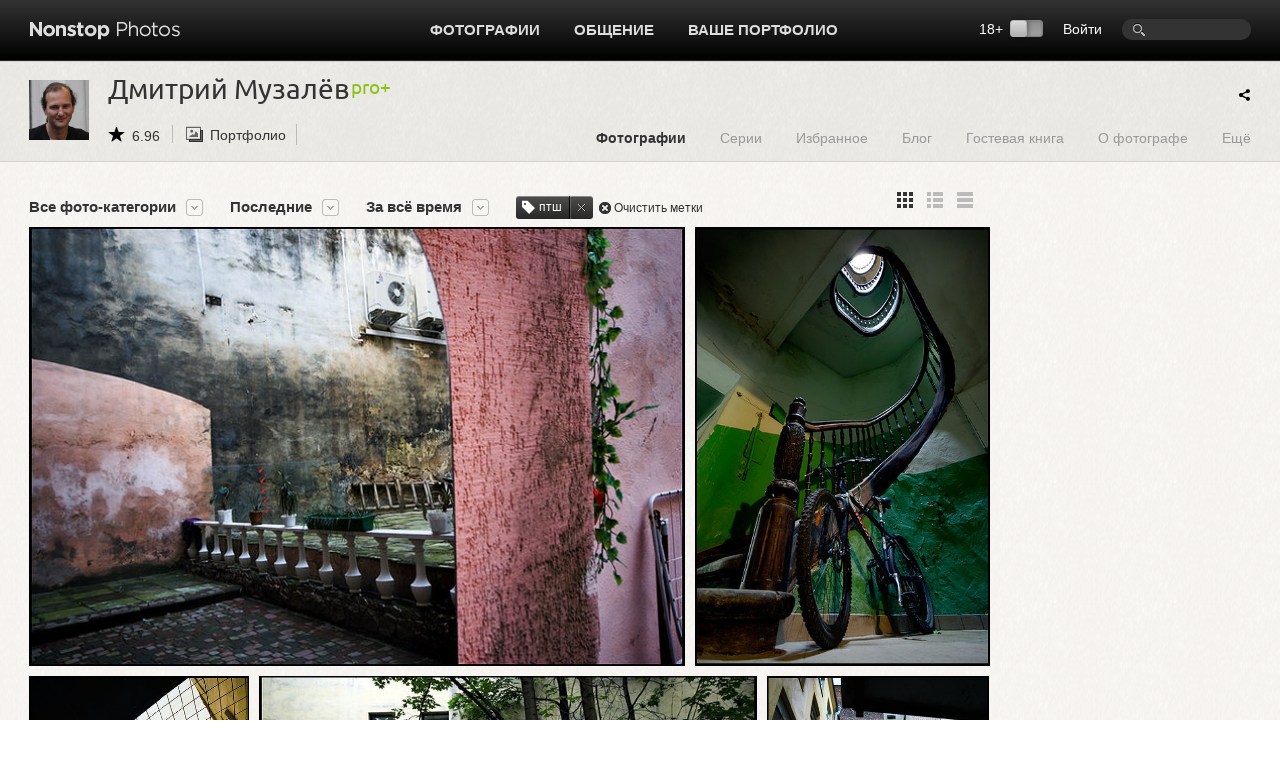

--- FILE ---
content_type: text/html; charset=UTF-8
request_url: https://www.photographer.ru/nonstop/author.htm?id=14375&tag=%D0%BF%D1%82%D1%88
body_size: 6830
content:
<!DOCTYPE HTML PUBLIC '-//W3C//DTD HTML 4.01 Transitional//EN' 'http://www.w3.org/TR/html4/loose.dtd'>
<html xmlns='http://www.w3.org/1999/xhtml' 
	xmlns:fb='http://ogp.me/ns/fb#' 
	xmlns:og='http://ogp.me/ns#'
	lang='ru' xml:lang='ru'>
<head>


	<title>Nonstop Photos | Дмитрий Музалёв | птш</title>
	<meta name='Keywords' content='фотограф, photos, фотографии, фото, foto' />
	<meta name='Description' content='Фотограф Дмитрий Музалёв, фотографии, фотоискусство, художественное фото' />

	<meta http-equiv="content-type" content="text/html; charset=utf-8" />
	<meta name='viewport' content='width=device-width, initial-scale=1.0' />
	<meta name = 'format-detection' content = 'telephone=no'>

<meta property='og:type' content='article' />
<meta property='og:title' content='Дмитрий Музалёв | птш' />

<script>
var _prum = [['id', '51ebfffaabe53d1f5a000000'],
['mark', 'firstbyte', (new Date()).getTime()]];
(function() {
var s = document.getElementsByTagName('script')[0]
, p = document.createElement('script');
p.async = 'async';
p.src = '//rum-static.pingdom.net/prum.min.js';
s.parentNode.insertBefore(p, s);
})();
</script>		
		
	<!-- Google Tag Manager -->
<script>(function(w,d,s,l,i){w[l]=w[l]||[];w[l].push({'gtm.start':
new Date().getTime(),event:'gtm.js'});var f=d.getElementsByTagName(s)[0],
j=d.createElement(s),dl=l!='dataLayer'?'&l='+l:'';j.async=true;j.src=
'https://www.googletagmanager.com/gtm.js?id='+i+dl;f.parentNode.insertBefore(j,f);
})(window,document,'script','dataLayer','GTM-MFQGJTS');</script>
<!-- End Google Tag Manager -->
<script>window.yaContextCb = window.yaContextCb || []</script>
<script src='https://yandex.ru/ads/system/context.js' async></script>
	<link rel='icon' href='https://i.photographer.ru/images/favicon.svg' sizes='any' type='image/svg+xml'>

<script type='text/javascript' src='https://i.photographer.ru/js/jquery.min.js'></script>


<script type='text/javascript' src='https://i.photographer.ru/js/jquery.tools.1.2.7.min.js'></script>

<link type='text/css' href='https://i.photographer.ru/js/smoothness-1.8.11/jquery-ui-1.8.11.custom.css' rel='stylesheet' />
<script type='text/javascript' src='https://i.photographer.ru/js/jquery-ui-1.8.11.custom.min.js'></script>


<script type='text/javascript' src='https://i.photographer.ru/js/jquery.uniform.js'></script>
<link href='https://i.photographer.ru/nonstop/uniform.aristo.css' type='text/css' rel='stylesheet' />

<script type=text/javascript>
var htmlrootpath='';
var language='';
var urlencoded_page_title='%D0%94%D0%BC%D0%B8%D1%82%D1%80%D0%B8%D0%B9+%D0%9C%D1%83%D0%B7%D0%B0%D0%BB%D1%91%D0%B2%3Cspan+class%3D%27upro+plus%27%3E%3C%2Fspan%3E+%7C+%D0%BF%D1%82%D1%88';

var user_agent='browser';
var user_pro=parseInt('');

</script>
<script type='text/javascript' src='https://i.photographer.ru/js/my.js?rnd=33'></script>

	<link REL=STYLESHEET TYPE=text/css href='https://i.photographer.ru/css/reset.css' />
	<link REL=STYLESHEET TYPE=text/css href='https://i.photographer.ru/common.css?rnd=44' />
	<link REL=STYLESHEET TYPE=text/css href='https://i.photographer.ru/css/balloon.css?rnd=44' />
	<link REL=STYLESHEET TYPE=text/css href='https://i.photographer.ru/css/nav.css?rnd=4' />
	<link REL=STYLESHEET TYPE=text/css href='https://i.photographer.ru/css/nonstop.css?rnd=35' />

	<link REL='STYLESHEET' TYPE='text/css' href='https://i.photographer.ru/overlay-basic.css?rnd=44' />
	<link REL=STYLESHEET TYPE=text/css href='https://i.photographer.ru/dialog_form.css?rnd=44' />
	
<script type='text/javascript'>
		var htmlrootpath='';
		
//			var ServerName = window.location.hostname.replace('.ru', '').replace('.com', '').split('.').pop();
//			if(ServerName!='photographer') window.location='htt' + 'p://www.phot' + 'ographer.ru';
		
	</script>
<link REL=STYLESHEET TYPE=text/css href='https://i.photographer.ru/css/lenta.css' />
<link REL=STYLESHEET TYPE=text/css href='https://i.photographer.ru/css/author.css?rnd=3' /><script>var author_id=14375;</script>
<script type='text/javascript' src='https://i.photographer.ru/js/jquery.GPlusGallery.vadus.js?rnd=7'></script>


	
	


	<script  type='text/javascript'>
		$(function() {

	var scrolledToLastViewed = false;

	var allowloading = true;
	var getpage = 0;
	var items = new Array();
	var equalWidths = false;

	if(window.location.hash) {
		var hashpage = window.location.hash.match(/page(\d*)/);
		if(hashpage!=null) pageloaded = hashpage[1]; else pageloaded=0;
	} else {
		pageloaded=0;
	}
	
	function showitems(items){
		
		$('.GPlusGallery').GPlusGallery({
			'maxRows':0, 
			'margins':10,
			'showslaves' : true,
			'onFinish':function(){
				$('.GPlusGallery').addClass('loaded');
				//console.log('showitems finished');
				
			},
			'widthCorrection':0,
			'items':items,
			'equalWidths': equalWidths
		});
	};
	
	function loadnext(){
		if($('.GPlusGallery').hasClass('stopped')) return false;
        getpage+=1;

        var lenta_url = document.createElement('a');
        lenta_url.href= '/nonstop/lenta/lenta.php?lenta=author&author_id=14375&id=14375&by=posted&tag=%D0%BF%D1%82%D1%88&tagmode=&perpage=100&page='+getpage;
        var url=lenta_url.protocol + '//' + lenta_url.hostname + lenta_url.port + lenta_url.pathname;
       // console.log(url);

        //getJSON
        var data=getUrlVars(lenta_url.href);
       // console.log(data)


		$.post(url, data,
			function(data) {
				if(data.thumbs==null || getpage>data.total_pages){
					$('.GPlusGallery').addClass('stopped');
					if(getpage==1){
						$('.GPlusGallery').addClass('empty').html('Нет фотографий');
					}
					return false;
				}
				items = items.concat(data.thumbs);

//				console.log('widthsCount='+data.widthsCount);
				
				if(data.widthsCount==1){
					equalWidths=true;
					$('.GPlusGallery').addClass('equalWidths');
				}
				
				

				showitems(items);
				
				
				
				if(getpage>1) history.replaceState({}, getpage, window.location.pathname + window.location.search + '#page'+getpage);
	
				var thpos = $('.GPlusGallery .clearfix').position();
				var residue = $('.GPlusGallery').height() - thpos.top;
			//$('#dbgdiv').html('thpos=' + thpos.top + ', #=' + $('#thumbnailsclear').parent().height() + ', residue=' + residue );

				//console.log('thpos.top='+thpos.top + ', residue='+residue + ', getpage=' + getpage + ', pageloaded=' + pageloaded)
				if(residue>240 || getpage < pageloaded){
				
					loadnext();
				} else {
					
	if (!scrolledToLastViewed) {
		scrolledToLastViewed = true;
		var cacheBuster = new Date().getTime();
		jQuery.ajax({
			url: '/nonstop/lenta/get_last_viewed_picture.php?_=' + cacheBuster,
			type: 'GET',
			dataType: 'json',		
			success: function(data) {
				if (data.lastViewedPictureUrl) {
					console.log('data.lastViewedPictureUrl=' , data.lastViewedPictureUrl);
					var element = $('a[href="' + data.lastViewedPictureUrl + '"]');
					if (element.length) {
                        $('html, body').animate({
                            scrollTop: element.offset().top
                        }, 1000, function(){
                    	console.log('scrolled to ' + element.offset().top);
	                	element.addClass('hover');
						setTimeout(function() {
	                			element.removeClass('hover');
							}, 750)
	                    });
					}
				}
			}

		})


	}

				}


	            setTimeout(function(){
	            	allowloading = true;
	            	showitems(items);
	            }, 500);
			}, 'json'
		);

	}
	loadnext();

	if(window.location.hash) {
	  var hash = window.location.hash;
	  //console.log('hash=' , hash);
	}

	$(window).resize(function () {
	    waitForFinalEvent(function(){
			showitems(items);
			//series_description_on_resize();
			//dbg('width='+$('.GPlusGallery').width())
	    }, 200, 'resizerecalc');
	});

	$('.ajust').on('click', function () {
		//console.log('ajust=');
		showitems(items)
	});
	



	//	loading aditional images on scrolling
	$(window).scroll(function() {
	
		if  ($(window).scrollTop() + $(window).height() > $(document).height() - 150){
            if(allowloading){
            	allowloading = false;
           		loadnext();
            }				
		}
	});


		console.log('window width = ' + $(window).width());

	});
	</script>



	<link media='screen and (max-width : 1194px)' href='https://i.photographer.ru/css/nonstopMax1194.css?rnd=35' rel='stylesheet' />

</head>
<body >
<!-- Google Tag Manager (noscript) -->
<noscript><iframe src='https://www.googletagmanager.com/ns.html?id=GTM-MFQGJTS'
height='0' width='0' style='display:none;visibility:hidden'></iframe></noscript>
<!-- End Google Tag Manager (noscript) -->
<script>window.yaContextCb = window.yaContextCb || []</script>
<script src='https://yandex.ru/ads/system/context.js' async></script>
<!-- Yandex.RTB R-A-32135-5-->
<script>window.yaContextCb.push(()=>{
  Ya.Context.AdvManager.render({
    type: 'floorAd',
    blockId: 'R-A-32135-5'
  })
})</script>
	


<a class='scrolltotop' href='#'></a>

<div id='all'>
	
		<div id=dfpTopBanner><!--banners[25]=0 GoogleBannersOff= --></div>
	
	<div id='header'>
		<div class='wrapper group'>
			<div class='logo'><a href='/nonstop/'><img src='https://i.photographer.ru/i/nonstop/logo.png' /></a></div>
			<div class='rght'>
				<div class=search><FORM class=mainsearchform method=get action='/nonstop/search/'>
	<input type=text name=q value='' />
	</form>
	</div>
				<div class=user_menu>
		<a class=dialog href=# /registration/login.htm rel=login>Войти</a></div>
				<div class='switch18plus '>
			18&#43; <a title='Показать фотографии 18+. Выбирая этот режим, вы подтверждаете свое совершеннолетие.'_href class='switch18plus-background'>
				<div class='switch18plus-button'></div>
			</a>
		</div>
			</div>
			<div class='cntr'>
				<ul class='nav group'>
					<li class=hover>
						<a href=/nonstop/all.htm>Фотографии</a>
						<div class=pulldown>
							<div class=rah>
<a href='/nonstop/all.htm'>Все фото-категории</a>
<a href='/nonstop/all.htm?section=18'>Альтернативные фотопроцессы</a>
<a href='/nonstop/all.htm?section=9'>Архитектура</a>
<a href='/nonstop/all.htm?section=10'>Документальная фотография</a>
<a href='/nonstop/all.htm?section=5'>Живая природа</a>
<a href='/nonstop/all.htm?section=11'>Мода и стиль</a>
<a href='/nonstop/all.htm?section=3'>Натюрморт</a>
<a href='/nonstop/all.htm?section=4'>Обнаженная натура</a>
<a href='/nonstop/all.htm?section=2'>Пейзаж</a>
<a href='/nonstop/all.htm?section=6'>Повседневная жизнь</a>
							</div>
							<div class=rah>
<a href='/nonstop/all.htm?section=1'>Портрет</a>
<a href='/nonstop/all.htm?section=12'>Спорт</a>
<a href='/nonstop/all.htm?section=17'>Театр и кино</a>
<a href='/nonstop/all.htm?section=13'>Фотоарт</a>
<a href='/nonstop/all.htm?section=14'>Фотожурналистика</a>
<a href='/nonstop/all.htm?section=7'>Эксперимент</a>
<a href='/nonstop/all.htm?section=19'>Цифровая имажинерия</a>
<!--<div class='delimiter'></div>-->
<a href='/nonstop/all.htm?section=15'>Фотография на память</a>
<a href='/nonstop/all.htm?section=16'>Без категории</a>
<a href='/nonstop/all.htm?section=8'>Жизнь Nonstop Photos</a>
							</div>
							<div class='rah gray'>
<a href='/nonstop/series.htm'>Фотосерии</a>
<a href='/nonstop/sites.htm'>Портфолио</a>
<a href='/nonstop/projects/'>Проекты</a>
<a href='/nonstop/exhibitions/'>Выставки</a>
<a href='/nonstop/contests/'>Конкурсы</a>

							</div>
							<i>.</i>
						</div>
					</li>					
					
					<li class=hover>
						<a href=/community/>Общение</a>
						<ul class='group'>
							<li><a href=/forum/>Форум</a></li>
							<li><a href=/nonstop/blog/>Блог</a></li>
							<li><a href=/nonstop/authors.htm>Фотографы</a></li>
							<li><a href=/nonstop/sites.htm>Портфолио</a></li>
							<i>.</i>
						</ul>
					</li>
					<li>
						<a href=/portfolio/>Ваше портфолио</a>
					</li>
					
				</ul>
			</div>
		</div>
		<div class='sh'></div>
	</div>
	<!---->
	
<div class='author_header dark_felt'>

	<div class='wrapper group'>
		<div class=left>
			<div class=portrait style='background-image:url(https://pics.photographer.ru/nonstop/portraits/14375.jpg)'>
			</div>
			<div class=title itemscope itemtype='http://schema.org/Person'>
				<h1>Дмитрий Музалёв<span class='upro plus'></span></h1>
				<div class='info communicate'>
					<span class='nsicon rating'>6.96</span>
					<a class='portfolio' href=http://dmmuzalev.photographer.ru>Портфолио</a>
					
					
					
				</div>
				<meta itemprop='name' content='Дмитрий Музалёв' />
				<meta itemprop='image' content='https://pics.photographer.ru/nonstop/portraits/14375.jpg' />
			</div>
		</div>
		<div class=right>
		
<ul class='nav group author_menu'>
	
	<li><a class='photos' href='/nonstop/author.htm?id=14375'>Фотографии</a></li>
	<li><a class='series' href='/nonstop/author/series.htm?id=14375'>Серии</a></li>

	<li><a class='album' href='/nonstop/author/album.htm?id=14375'>Избранное</a></li> 

	<li><a class='blog' href='/nonstop/blog/?id=14375'>Блог</a></li>
	
	<li><a class='guestbook' href='/nonstop/author/guestbook.htm?id=14375'>Гостевая книга</a></li>
	<li><a class='about' href='/nonstop/author/about.htm?id=14375'>О фотографе</a></li>
	<li class=s><a class='more' href='#'>Ещё</a>
		<ul class='group'>
			<li><a href='/nonstop/author_tags.htm?id=14375' >Метки</a></li><li><a href='/nonstop/comments/my.htm?id=14375' >Отзывы к фотографиям</a></li><li><a href='/nonstop/comments/ft.htm?id=14375' >Темы на форуме</a></li><li><a href='/nonstop/comments/fm.htm?id=14375' >Сообщения на форуме</a></li><li><a href='/nonstop/comments/bm.htm?id=14375' >Комментарии в блоге</a></li>
			<i>.</i>
		</ul>
	</li>
</ul>
		</div>
		<span id='ya_share' class='ya-share2 yashare-auto-init'></span><script src='https://yastatic.net/es5-shims/0.0.2/es5-shims.min.js'></script>
<script src='https://yastatic.net/share2/share.js'></script>
<script type='text/javascript'>
	var YaShare = Ya.share2('ya_share', {
		content: {
			title: $("meta[property='og\:title']").attr('content')
		},
		theme: {
			services: 'facebook,whatsapp,vkontakte,telegram,viber',
			lang: 'ru',
			size: 's',
			shape: 'round',
			moreButtonType: 'short',
			curtain: true,
			limit: 0,
			bare: false,
			copy: 'last',
  			forceCurtain: true
		}			
	});
</script>
	</div>

</div>

	
	<div class='wrapper mainblock'>
		
<div class='lenta group GPG'>
	<div class='right' style='position:relative; min-height: 820px;'>
		
		<!-- slot # 18 --><div class='GBWrapper '><!--AdFox START-->
	<!--yandex_abezukladnikov-->
	<!--Площадка: photographer.ru / / -->
	<!--Тип баннера: 240x400-->
	<div id='adfox_162885688566465583'></div>
	<script>
	window.yaContextCb.push(()=>{
	Ya.adfoxCode.create({
	ownerId: 285018,
	containerId: 'adfox_162885688566465583',
	params: {
	pp: 'g',
	ps: 'fcud',
	p2: 'hhxh'
	}
	})
	})
	</script></div>
		<div style=''><!-- slot # 19 --><div class='GBWrapper '><!--AdFox START-->
<!--yandex_abezukladnikov-->
<!--Площадка: photographer.ru / / -->
<!--Тип баннера: 240x400_next-->
<!--Расположение: <низ страницы>-->
<div id='adfox_162893791712039863'></div>
<script>
window.yaContextCb.push(()=>{
	Ya.adfoxCode.create({
		ownerId: 285018,
		containerId: 'adfox_162893791712039863',
		params: {
			pp: 'i',
			ps: 'fcud',
			p2: 'hhxh'
		}
	})
})
</script></div></div>
	</div>
	<div class='left'>
		<div class='tune'>
			<div class='filters left'>
				
<ul class='nav'>
	
	<li class='section'>
		<a href=/nonstop/author.htm class=' dropDownable' rel='nofollow'>Все фото-категории</a>
		<ul class='group'>
			<li><a href=/nonstop/author.htm?id=14375&amp;by=posted&amp;tag=%D0%BF%D1%82%D1%88&amp;tagmode=&amp;section=0 rel='nofollow' class='active'>Все фото-категории</a></li><li><a href=/nonstop/author.htm?id=14375&amp;by=posted&amp;tag=%D0%BF%D1%82%D1%88&amp;tagmode=&amp;section=9 rel='nofollow' class=''>Архитектура</a></li><li><a href=/nonstop/author.htm?id=14375&amp;by=posted&amp;tag=%D0%BF%D1%82%D1%88&amp;tagmode=&amp;section=3 rel='nofollow' class=''>Натюрморт</a></li><li><a href=/nonstop/author.htm?id=14375&amp;by=posted&amp;tag=%D0%BF%D1%82%D1%88&amp;tagmode=&amp;section=4 rel='nofollow' class=''>Обнаженная натура</a></li><li><a href=/nonstop/author.htm?id=14375&amp;by=posted&amp;tag=%D0%BF%D1%82%D1%88&amp;tagmode=&amp;section=2 rel='nofollow' class=''>Пейзаж</a></li><li><a href=/nonstop/author.htm?id=14375&amp;by=posted&amp;tag=%D0%BF%D1%82%D1%88&amp;tagmode=&amp;section=6 rel='nofollow' class=''>Повседневная жизнь</a></li><li><a href=/nonstop/author.htm?id=14375&amp;by=posted&amp;tag=%D0%BF%D1%82%D1%88&amp;tagmode=&amp;section=1 rel='nofollow' class=''>Портрет</a></li><li><a href=/nonstop/author.htm?id=14375&amp;by=posted&amp;tag=%D0%BF%D1%82%D1%88&amp;tagmode=&amp;section=7 rel='nofollow' class=''>Эксперимент</a></li><li><a href=/nonstop/author.htm?id=14375&amp;by=posted&amp;tag=%D0%BF%D1%82%D1%88&amp;tagmode=&amp;section=16 rel='nofollow' class=''>Без категории</a></li>
			
		</ul>
	</li>
	
	<li class='by'>
		<a href=# class=' dropDownable' rel='nofollow'>Последние</a>
		<ul class='group'>
			<li><a href=/nonstop/author.htm?id=14375&amp;tag=%D0%BF%D1%82%D1%88&amp;tagmode=&amp;by=posted rel='nofollow' class='active'>Последние</a></li><li><a href=/nonstop/author.htm?id=14375&amp;tag=%D0%BF%D1%82%D1%88&amp;tagmode=&amp;by=choice rel='nofollow' class=''>Выбор редакции</a></li><li><a href=/nonstop/author.htm?id=14375&amp;tag=%D0%BF%D1%82%D1%88&amp;tagmode=&amp;by=rating rel='nofollow' class=''>Популярные</a></li><li><a href=/nonstop/author.htm?id=14375&amp;tag=%D0%BF%D1%82%D1%88&amp;tagmode=&amp;by=discussed rel='nofollow' class=''>Обсуждаемые</a></li><li><a href=/nonstop/author.htm?id=14375&amp;tag=%D0%BF%D1%82%D1%88&amp;tagmode=&amp;by=viewed rel='nofollow' class=''>Просматриваемые</a></li>
			
		</ul>
	</li>
	
	
	<li class='when'>
		<a href=# class=' dropDownable' rel='nofollow'>За всё время</a>
		<ul class='group'>
			<li><a href=/nonstop/author.htm?id=14375&amp;by=posted&amp;tag=%D0%BF%D1%82%D1%88&amp;tagmode=&amp;when=all rel='nofollow' class='active'>За всё время</a></li><li><a href=/nonstop/author.htm?id=14375&amp;by=posted&amp;tag=%D0%BF%D1%82%D1%88&amp;tagmode=&amp;when=hour rel='nofollow' class=''> За час</a></li><li><a href=/nonstop/author.htm?id=14375&amp;by=posted&amp;tag=%D0%BF%D1%82%D1%88&amp;tagmode=&amp;when=day rel='nofollow' class=''>За 24 часа</a></li><li><a href=/nonstop/author.htm?id=14375&amp;by=posted&amp;tag=%D0%BF%D1%82%D1%88&amp;tagmode=&amp;when=week rel='nofollow' class=''>За неделю</a></li><li><a href=/nonstop/author.htm?id=14375&amp;by=posted&amp;tag=%D0%BF%D1%82%D1%88&amp;tagmode=&amp;when=month rel='nofollow' class=''>За месяц</a></li><li><a href=/nonstop/author.htm?id=14375&amp;by=posted&amp;tag=%D0%BF%D1%82%D1%88&amp;tagmode=&amp;when=year rel='nofollow' class=''>За год</a></li>
			<li><a href=# class=dialog rel=period>За период</a></li>
		</ul>
	</li>
	
	
		<li class=tags>
			<div class=ftag><div class=tagtext>птш</div><a class=close href='/nonstop/author.htm?id=14375&tag='></a></div>
			<a class='nsicon clear' href='/nonstop/author.htm?id=14375'>Очистить метки</a>
		</li>
	
</ul>

			</div>
			<div class='listswitch right'>
				<a class='lists thmb active' href=/nonstop/author.htm?id=14375&tag=%25D0%25BF%25D1%2582%25D1%2588></a>
				<a class='lists list ' href=/nonstop/author.htm?id=14375&tag=%25D0%25BF%25D1%2582%25D1%2588&view_style=list></a>
				<a class='lists pics ' href=/nonstop/author.htm?id=14375&tag=%25D0%25BF%25D1%2582%25D1%2588&view_style=pics></a>
				<!--<a class='lists play ' href=/pagegen.php3?action=change_options&get_user_option[]=play></a>-->
			</div>
		</div>
		

		<div class='GPlusGallery group'>
			<div class='clearfix' ></div>
		</div>

	</div>
	
</div>


	</div>
	
</div>
	
<div id='footer'>
	<div class='bg'>
		<div class='wrapper'>
			<div class='container group'>
				<div class='col'>
					<a href=/nonstop/all.htm>Фотографии</a>
					<a href=/nonstop/series.htm>Фотосерии</a>
					<a href=/nonstop/projects/>Проекты</a>
					<a href=/nonstop/exhibitions/>Выставки</a>
					<!--<a href=/nonstop/contests/>Конкурсы</a>-->
				</div>
				<div class='col'>
					<a href=/forum/>Форум</a>
					<a href=/nonstop/blog/>Блог</a>
					<a href=/nonstop/authors.htm>Фотографы</a>
					<a href=/nonstop/sites.htm>Сайты-портфолио</a>
				</div>
				<div class='col'>
					<a href=/nonstop/about/welcome.htm>Обзор Nonstop Photos</a>
					<a href=/portfolio/>Создайте свой сайт-портфолио</a>
					<a href=/nonstop/help/>Помощь</a>
					<a href=/about/contacts.htm>Контакты</a>
				</div>
				<div class='col'>
					<a href=/nonstop/about/agreement.htm>Пользовательское соглашение</a>
					<a href=/nonstop/about/offer.htm>Публичная оферта</a>
					<a href=/nonstop/about/confidential.htm>Политика конфиденциальности</a>
					<a href=/about/ad.htm>Реклама на сайте</a>
				</div>
	
				<div class='lastcol'>
					<a href=# class=dialog rel=feedback >Сообщить об ошибке</a>
					
					<div></div>
					<div class='footer_table slinks'></div>				
				</div>
	
			</div>
		</div>
	</div>
	<div class='wrapper'>
		<div class='container copy'>
			<div class='left'>
				<a href=/><img src=https://i.photographer.ru/i/nonstop/photographer.png /></a>
			</div>
			<div class='right'>
				&copy; 1999&mdash;2025 Photographer.Ru&nbsp;&nbsp;&nbsp;|&nbsp;&nbsp;&nbsp;Все права на представленные здесь материалы и фотографии принадлежат их авторам 
			</div>
		</div>
	</div>
</div>



<!-- Common overlay element -->
<div class='simple_overlay content' id='common_overlay' style='display:none;'>
	<div id=common_overlay_content><br /><br /></div>
</div>
<!-- Gallery overlay element -->
<div class="simple_overlay" id="gallery_overlay">
	<a class="prev">prev</a>
	<a class="next">next</a>
	<div class="info"></div>
	<img class="progress" src="https://i.photographer.ru/i/overlay-loading.gif" />
</div>

<div id='mytooltip'></div>
<div id='dialog-confirm' title='Запрос подтверждения'><p></p></div>
<div id='dbgdiv'></div>

<div class=exec_time>Execution time 0.021055 sec</div>
</body>

</html>

--- FILE ---
content_type: text/html; charset=UTF-8
request_url: https://www.photographer.ru/nonstop/lenta/lenta.php
body_size: 962
content:
{"showslaves init":null,"unset master":null,"count_query":null,"main_query":"SELECT id, name, author_id, comments, protected, rating1 as rating, viewed, section, contest as contest_option, slaves, master\r\n\t\tFROM contest_pictures where \r\n\t\t\tauthor_id not in (select id from users where abused=1) and section<>4 and adult=0 and (author_id='' OR hidden=0) and id in (604942,605278,613266,613268,614300,614302,614562,614701,623307,623404) and author_id='14375' \r\n\t\t\r\n\t\t\r\n\t\torder by id desc LIMIT 0, 100","thumbs":[{"title":"\u041b\u044c\u0432\u043e\u0432. \u0414\u0432\u043e\u0440 \u043f\u0430\u0440\u0438\u043a\u043c\u0430\u0445\u0435\u0440\u0441\u043a\u043e\u0439.","thumbUrl":"https:\/\/pics.photographer.ru\/nonstop\/pics\/650\/623\/623404.jpg","id":"623404","twidth":657,"theight":440,"author":"\u0414\u043c\u0438\u0442\u0440\u0438\u0439 \u041c\u0443\u0437\u0430\u043b\u0451\u0432<span class='upro plus'><\/span>","href":"\/nonstop\/picture.htm?id=623404","rating":"7.2","viewed":"786","comments":"6","fave":0,"slaves":""},{"title":"\u041b\u044c\u0432\u043e\u0432. \u041b\u0435\u0441\u0442\u043d\u0438\u0446\u0430 \u0441 \u0432\u0435\u043b\u0438\u043a\u043e\u043c.","thumbUrl":"https:\/\/pics.photographer.ru\/nonstop\/pics\/650\/623\/623307.jpg","id":"623307","twidth":296,"theight":440,"author":"\u0414\u043c\u0438\u0442\u0440\u0438\u0439 \u041c\u0443\u0437\u0430\u043b\u0451\u0432<span class='upro plus'><\/span>","href":"\/nonstop\/picture.htm?id=623307","rating":"7.3","viewed":"1118","comments":"8","fave":0,"slaves":""},{"title":"\u0441\u043f\u0431.9     \u0418\u0437 \u043a\u0430\u043a\u043e\u0433\u043e \u0441\u043e\u0440\u0430","thumbUrl":"https:\/\/pics.photographer.ru\/nonstop\/pics\/650\/614\/614701.jpg","id":"614701","twidth":292,"theight":440,"author":"\u0414\u043c\u0438\u0442\u0440\u0438\u0439 \u041c\u0443\u0437\u0430\u043b\u0451\u0432<span class='upro plus'><\/span>","href":"\/nonstop\/picture.htm?id=614701","rating":"7.1","viewed":"959","comments":"7","fave":0,"slaves":""},{"title":"\u0441\u043f\u0431.7","thumbUrl":"https:\/\/pics.photographer.ru\/nonstop\/pics\/650\/614\/614562.jpg","id":"614562","twidth":659,"theight":440,"author":"\u0414\u043c\u0438\u0442\u0440\u0438\u0439 \u041c\u0443\u0437\u0430\u043b\u0451\u0432<span class='upro plus'><\/span>","href":"\/nonstop\/picture.htm?id=614562","rating":"6.6","viewed":"804","comments":"5","fave":0,"slaves":""},{"title":"\u0441\u043f\u0431.6","thumbUrl":"https:\/\/pics.photographer.ru\/nonstop\/pics\/650\/614\/614302.jpg","id":"614302","twidth":294,"theight":440,"author":"\u0414\u043c\u0438\u0442\u0440\u0438\u0439 \u041c\u0443\u0437\u0430\u043b\u0451\u0432<span class='upro plus'><\/span>","href":"\/nonstop\/picture.htm?id=614302","rating":"7.0","viewed":"601","comments":"1","fave":0,"slaves":""},{"title":"\u0441\u043f\u0431.5","thumbUrl":"https:\/\/pics.photographer.ru\/nonstop\/pics\/650\/614\/614300.jpg","id":"614300","twidth":294,"theight":440,"author":"\u0414\u043c\u0438\u0442\u0440\u0438\u0439 \u041c\u0443\u0437\u0430\u043b\u0451\u0432<span class='upro plus'><\/span>","href":"\/nonstop\/picture.htm?id=614300","rating":"7.0","viewed":"685","comments":"1","fave":0,"slaves":""},{"title":"\u0441\u043f\u0431.2","thumbUrl":"https:\/\/pics.photographer.ru\/nonstop\/pics\/650\/613\/613268.jpg","id":"613268","twidth":657,"theight":440,"author":"\u0414\u043c\u0438\u0442\u0440\u0438\u0439 \u041c\u0443\u0437\u0430\u043b\u0451\u0432<span class='upro plus'><\/span>","href":"\/nonstop\/picture.htm?id=613268","rating":"7.1","viewed":"841","comments":"8","fave":0,"slaves":""},{"title":"\u0441\u043f\u0431.1","thumbUrl":"https:\/\/pics.photographer.ru\/nonstop\/pics\/650\/613\/613266.jpg","id":"613266","twidth":659,"theight":440,"author":"\u0414\u043c\u0438\u0442\u0440\u0438\u0439 \u041c\u0443\u0437\u0430\u043b\u0451\u0432<span class='upro plus'><\/span>","href":"\/nonstop\/picture.htm?id=613266","rating":"6.9","viewed":"782","comments":"5","fave":0,"slaves":""},{"title":"\u0412\u043e\u043b\u043e\u0433\u0434\u0430.6","thumbUrl":"https:\/\/pics.photographer.ru\/nonstop\/pics\/650\/605\/605278.jpg","id":"605278","twidth":656,"theight":440,"author":"\u0414\u043c\u0438\u0442\u0440\u0438\u0439 \u041c\u0443\u0437\u0430\u043b\u0451\u0432<span class='upro plus'><\/span>","href":"\/nonstop\/picture.htm?id=605278","rating":"7.8","viewed":"1378","comments":"9","fave":1,"slaves":""},{"title":"\u0412\u043e\u043b\u043e\u0433\u0434\u0430.3","thumbUrl":"https:\/\/pics.photographer.ru\/nonstop\/pics\/650\/604\/604942.jpg","id":"604942","twidth":657,"theight":440,"author":"\u0414\u043c\u0438\u0442\u0440\u0438\u0439 \u041c\u0443\u0437\u0430\u043b\u0451\u0432<span class='upro plus'><\/span>","href":"\/nonstop\/picture.htm?id=604942","rating":"7.7","viewed":"1152","comments":"14","fave":1,"slaves":""}],"total_pages":1,"found_items":"10"}

--- FILE ---
content_type: text/css
request_url: https://i.photographer.ru/common.css?rnd=44
body_size: 7784
content:
/* common styles */

@font-face {
    font-family: Roboto;
    src: 	url('css/fonts/Roboto-Regular.ttf?r=1') format('truetype');
}
@font-face {
    font-family: Roboto;
    font-style: italic;
    src: 	url('css/fonts/Roboto-Italic.ttf') format('truetype');
}
@font-face {
    font-family: Roboto;
    font-weight: bold;
    src: 	url('css/fonts/Roboto-Bold.ttf') format('truetype');
}
@font-face {
    font-family: Roboto;
    font-weight: bold; 
    font-style: italic;
    src: 	url('css/fonts/Roboto-BoldItalic.ttf') format('truetype');
}

.wrap_div{
	padding:0px 16px 0 16px; 
}

div.selector {
    margin-bottom: 10px;
}
div.selector span {
	white-space:nowrap;
	overflow:hidden;
}

*:focus {outline: none;}

.clearboth, .clearfix {clear:both}

input[type=button]::-moz-focus-inner, input[type=submit]::-moz-focus-inner {
	padding:0; border:none  /* overrides extra padding in Firefox */
}
@media screen and (-webkit-min-device-pixel-ratio:0) {
	/* Safari and Google Chrome only - fix margins */
	input[type=button]{
		padding-top: 3px;
	}
}

table.reset {
	width:100%;
	border: 0;
	border-collapse:collapse;
	padding:0;
}
table.reset tr th, table.reset tr td{
	text-align:left;
	vertical-align:top;
}


.userspan a{text-decoration: none; white-space:nowrap; font-weight:bold; color: #004080; }

.userspan a.user{
	display:inline-block;
	width:16px;
	height:16px;
	background: url('images/user.gif') no-repeat 0 0;
	font-size:12px;
	vertical-align:middle;
	position:relative;
	cursor:pointer;
}
.userspan a.user.online{
	background-image: url('images/user_online.gif');
}
.userspan a.user.silent{
	background-image: url('images/userv0.gif');
}
.userspan a.user.silent_online{
	background-image: url('images/userv0_online.gif');
}
.userspan a.user.banned{
	background-image: url('images/user01.gif');
}
#side_content_td .userspan a{ color: #ffffff; }

div#mytooltip{
	border:1px #888888 solid;
	background: url('images/ajax/indicator.gif') no-repeat center center #ffffff;
	z-index:10000;
	position:absolute;
	left:-9999px;
	top:0px;
	width:auto;
	height:auto;
	/*display:none;
	visibility:hidden;*/
	opacity:0;
	transition:0.35s linear opacity;
	box-shadow: 2px 2px 4px rgba(0,0,0,0.3);
	-moz-box-shadow:2px 2px 4px 0px rgba(0,0,0,0.3);
	-webkit-box-shadow: 2px 2px 4px rgba(0,0,0,0.3);
	-o-box-shadow: 2px 2px 4px rgba(0,0,0,0.3);
}
div#mytooltip.ready, #jqtooltip.ready{
	background-image: none;
	opacity:1;
	transition:0.35s linear opacity;
}
div#mytooltip b.info {
	display: block;
	height: 13px; 
	width: 13px; 
	background: url('images/i.gif') 0 0 no-repeat;
	position: absolute;
	top:-13px;
	right:0px;
	cursor:pointer;
}
div#mytooltip .notice{
	padding:10px;
}
.userTooltipMmenu td{
	vertical-align:top;
	padding:10px;
	font-size:13px;
}
.userTooltipMmenu a.gbull{
	display:block; 
	color:#004080; 
	text-decoration:none; 
	background: url('nonstop/i/bullet1.gif') 0 4px no-repeat; 
	padding-left:15px;
	font-size:13px;
}
.userTooltipMmenu a.gbull:hover{
	background: url('nonstop/i/bullet0.gif') 0 4px no-repeat;
	text-decoration:underline; 
	color:#cc0000; 
}
.userTooltipMmenu hr{height:0px; border:0; border-top:1px #ccc solid;}

.userTooltipMmenu img.avatar{
	width: 200px;
}


#jqtooltip {
	display:none;
	width:180px;
	height:180px;
	padding:40px 30px 10px 30px;
	font-size:11px;
	background: url('images/ajax/indicator.gif') no-repeat center center #f0f0f0;
	border:1px #888888 solid;
	box-shadow: 2px 2px 4px rgba(0,0,0,0.3);
	-moz-box-shadow:2px 2px 4px 0px rgba(0,0,0,0.3);
	-webkit-box-shadow: 2px 2px 4px rgba(0,0,0,0.3);
	-o-box-shadow: 2px 2px 4px rgba(0,0,0,0.3);
}
#jqtooltip.top {
	height:200px;
}

label{
	cursor:pointer;
}
label input{
	vertical-align:middle;
}

.input_dimmed {border: 1px solid #808080; color:#808080}
.input_active {border: 1px solid #808080; color:#000000; font-weight:bold;}

#capcha div {
	float:left;
}


.simple_button{
	background: #E7634A;
	border:0;
	height:40px;
	padding-left:35px;
	padding-right:35px;
	color:#ffffff;
	font-size:16.7px;
	font-family:Verdana;
	font-weight:normal;
	line-height:1px;
	cursor:pointer;
	border-radius: 5px;
	-moz-border-radius: 5px;
	-o-border-radius: 5px;
	-webkit-border-radius: 5px;
}
a.simple_button{
	display:inline-block;
	line-height:23px;
	padding-top:14px;
}
.simple_button:hover{
	background-position: 0 -50px; 
}
.simple_button:active{
	background-position: 0 -100px; 
}
.simple_button.pale{
	background-image: url('i/buttons/grey.png'); 
}
a.simple_button.pale{
	color:#ffffff;
}
.simple_button.gray{
background: rgb(153,153,153); /* Old browsers */
/* IE9 SVG, needs conditional override of 'filter' to 'none' */
background: url([data-uri]);
background: -moz-linear-gradient(top,  rgba(153,153,153,1) 0%, rgba(128,128,128,1) 50%, rgba(108,108,108,1) 50%, rgba(46,46,46,1) 100%); /* FF3.6+ */
background: -webkit-gradient(linear, left top, left bottom, color-stop(0%,rgba(153,153,153,1)), color-stop(50%,rgba(128,128,128,1)), color-stop(50%,rgba(108,108,108,1)), color-stop(100%,rgba(46,46,46,1))); /* Chrome,Safari4+ */
background: -webkit-linear-gradient(top,  rgba(153,153,153,1) 0%,rgba(128,128,128,1) 50%,rgba(108,108,108,1) 50%,rgba(46,46,46,1) 100%); /* Chrome10+,Safari5.1+ */
background: -o-linear-gradient(top,  rgba(153,153,153,1) 0%,rgba(128,128,128,1) 50%,rgba(108,108,108,1) 50%,rgba(46,46,46,1) 100%); /* Opera 11.10+ */
background: -ms-linear-gradient(top,  rgba(153,153,153,1) 0%,rgba(128,128,128,1) 50%,rgba(108,108,108,1) 50%,rgba(46,46,46,1) 100%); /* IE10+ */
background: linear-gradient(to bottom,  rgba(153,153,153,1) 0%,rgba(128,128,128,1) 50%,rgba(108,108,108,1) 50%,rgba(46,46,46,1) 100%); /* W3C */
filter: progid:DXImageTransform.Microsoft.gradient( startColorstr='#999999', endColorstr='#2e2e2e',GradientType=0 ); /* IE6-8 */
}
a.simple_button.gray{
	color:#ffffff;
}
.simple_button.green{
	background: #43a047; 
	color: #fff;
	font-weight: bold;
}
.simple_button.black{
	background: #000000; 
	color: #fff;
	font-weight: bold;
}
.simple_button.yellow{
	background: #ffd100; 
	color: #000;
	font-weight: bold;
}
.gray_button{
	background: url('i/buttons/b.png') 0 0 repeat-x; 
	border:1px #333333 solid;
	height:32px;
	padding-left:15px;
	padding-right:15px;
	color:#ffffff;
	font-size:13px;
	font-family:Verdana;
	font-weight:normal;
	line-height:1px;
	cursor:pointer;
	border-radius: 4px;
	-moz-border-radius: 4px;
	-webkit-border-radius: 4px;
	margin-right:10px;
}
.gray_button:hover{
	background-position: 0 -40px; 
}
.gray_button:active{
	background-position: 0 -80px; 
}
.gray_button.light{
	border-color:#999999;
	color:#333333;
	background-position: 0 -120px; 
}
.gray_button.light:hover{
	background-position: 0 -160px; 
}
.gray_button.light:active{
	background-position: 0 -200px; 
}





label.nicecheck{
	display:inline-block;
	background: transparent url(i/checkbox.png) no-repeat 0 8px;
	padding:8px 0 0 20px;
	cursor:pointer;
	color:#000000;
}
label.nicecheck.disabled{
	background-position:0 -54px;
	cursor:default;
}
label.nicecheck.checked{
	background-position:0 -24px;
}
label.nicecheck input{
	display:none;
}





/* REQUIRED BUTTON STYLES: */		
a.spriteBtn{
	display:inline-block;
}

button.spriteBtn, a.spriteBtn { 
	position: relative;
	border: 0; 
	padding: 0;
	cursor: pointer;
	overflow: visible; /* removes extra side padding in IE */
	-moz-box-shadow:2px 2px 4px 0px rgba(0,0,0,0.7);
	-webkit-box-shadow: 2px 2px 4px rgba(0,0,0,0.7);
}

button::-moz-focus-inner {
	border: none;  /* overrides extra padding in Firefox */
}

button.spriteBtn span, a.spriteBtn span{ 
	position: relative;
	display: block; 
	white-space: nowrap;	
	width:auto;
}

@media screen and (-webkit-min-device-pixel-ratio:0) {
	/* Safari and Google Chrome only - fix margins */
	button.spriteBtn span {
		margin-top: -1px;
	}
}




/* OPTIONAL BUTTON STYLES for applying custom look and feel: */		
button.spriteBtn, a.spriteBtn { 
	padding: 0 20px 0 0; 
	margin-right:0px; 
	font-size:17px; 
	text-align: center; 
	background: transparent url('i/buttons/red_button.png') no-repeat right -162px; 
}
	
button.spriteBtn span, a.spriteBtn span {
	padding: 13px 0 0 20px; 
	height:31px; 
	background: transparent url('i/buttons/red_button.png') no-repeat left top; 
	color:#fff; 
}
	
button.spriteBtn:hover, a.spriteBtn:hover, button.spriteBtnHover { /* the redundant class is used to apply the hover state with a script */
	background-position: right -216px; 
}
	
button.spriteBtn:hover span, a.spriteBtn:hover span, button.spriteBtnHover span {
	background-position: 0 -54px;
}

button.spriteBtn.blue, button.spriteBtn.blue span, a.spriteBtn.blue, a.spriteBtn.blue span { 
	background-image:url(../images/buttons/btn_blue_sprite.png)
}
button.spriteBtn.blue span, a.spriteBtn.blue span { color:#1f5481 }

button.spriteBtn.darkblue, button.spriteBtn.darkblue span, a.spriteBtn.darkblue, a.spriteBtn.darkblue span { 
	background-image:url(../images/buttons/btn_darkblue_sprite.png)
}

.error_output{color:#cc0000}


/* FORUM */
table.ctbc {
	width:100%;
	border: 0;
	border-collapse:collapse;
	position:relative;
}
table.ctbc td{
	padding:0px;
}
table.ctbc.offt{
	display:none;
}

table.commtable {
	width:100%;
	border: 1px solid #cccccc;
	border-collapse:collapse;
}
table.commtable td{
	padding:4px;
	vertical-align:top;
}
table.commtable tr.plain td{ background:#e8e8e8;}
table.commtable tr.auth td{ background:#EAECD9;}
table.commtable tr.my td{ background:#f7eee4;}
table.commtable tr.offt td{ background:#b39569;}
table.commtable tr.offt.moder td{ background:#677BB6;}
table.commtable tr.hide td{ background:#b0b0b0;}
table.commtable span.controls{
	font-size : 90%;
}
table.commtable span.controls a{
	color:#0066FF;
	text-decoration:none;
}
table.commtable span.controls a:hover{
	color:#cc0000;
	text-decoration:underline;
}
table.commtable td.dt{
	font-size : 80%;
	text-align:right;
}
table.commtable td.dt time{
	display:inline-block;
}
table.commtable tbody tr:last-child td a{
	color:#DF4D32;
	text-decoration:none;
}
table.commtable tbody tr:last-child td a:hover{
	text-decoration:underline;
}
div.commtable {
	border: 1px solid #e5e5e5;
}
div.commtable.top{
	border-bottom:0;
	position:relative;
}
div.commtable.top.plain{ background:#e8e8e8;}
div.commtable.top.auth{ background:#EAECD9;}
div.commtable.top.my{ background:#f7eee4;}
div.commtable.top.offt{ background:#b39569;}
div.commtable.top.offt.moder{ background:#677BB6;}

div.commtable div.l{
	padding:4px 200px 4px 4px ;
}
div.commtable div.r{
	padding:4px;
	width:180px;
	position:absolute;
	right:0;
	top:0;
	text-align:right;
	font-size : 80%;
}
div.commtable.bot{
	border-top:0;
	padding:4px;
}
div.commtable span.controls{
	color:#808080;
	font-size : 75%;
	display:none;
}

#toggle_offtopics{
	display:none;
}

.delmtbl {height:10px; overflow:hidden; font-size:1px;}
.frepicon { 
/*	display:inline-block;
	cursor:pointer;
	background: url('images/reply.gif') no-repeat 0 0;
	width:13px;
	height:14px;
	vertical-align:middle;*/
}
.offtop { 
/*	display:inline-block;
	cursor:pointer;
	background: url('i/skull.png') no-repeat 0 0;
	width:14px;
	height:22px;
	vertical-align:middle; */
}

.ui-widget{
	font-size:70%;	
}
.ui-datepicker{
	font-size:100%;	
}
.ui-autocomplete-loading { background: white url('images/ajax/indicator.gif') right center no-repeat; }

.group:after {
	content: "."; 
    display: block; 
    height: 0; 
    clear: both; 
    visibility: hidden;
}



.validatorError {
  /* supply height to ensure consistent positioning for every browser */
	width:350px;
	height:15px;
	font-size:11px;
	font-weight:bold;
	color:#CC0000;
	padding:1px 0;
	z-index:14000;
}
.validatorError p{
	margin:0;
}


.commentForm label {
    display: block;
    margin-bottom: 1px;
}
.commentForm label div.checker{
	margin-right: 1px;
	margin-top: -3px;
}
.commentForm label div.checker input[type=checkbox]{
	cursor:pointer;
}
.commentForm div.selector{
	float:left;
}
.commentForm div.comment_and_vote_about{
	float:left;
	padding-top:8px;
}
div#uniform-new_topic_forum.selector span{
	width:400px;
}
div#uniform-new_topic_forum.selector select{
	width:450px;
	cursor:pointer;
}

#dfpTopBanner{
	background-color:#ffffff; 
}
#dfpTopBanner .container{
	width:728px;
	margin:auto;
}
#dfpSkyScrapBanner .container{
	width:160px;
	margin: 0 auto  10px auto;
}
.dfpSideBanner{
	padding-bottom:16px; 
	text-align:center;
	background-color:#ffffff; 
}

.GoogleBanner{
	margin:auto;
}
.GoogleBanner.local{
	 background:#cccccc;
}
.GoogleBanner.size_728_90{
	width:728px;
	height:auto;
}
.GoogleBanner.local.size_728_90{
	height:98px;
}
.GoogleBanner.size_240_400{
	width:240px;
	height:auto;
	margin: 0 0 20px 0;
}
.GoogleBanner.size_240_400 > div{
	height:400px;
}
.GoogleBanner.local.size_240_400{
	height:400px;
}
.GoogleBanner.local.size_240_400:last-child{
	margin-top:10px;
}
.GoogleBanner.size_160_600{
	margin-top:10px;
	width:160px;
	height:auto;
}
.GoogleBanner.local.size_160_600{
	height:600px;
}
.GoogleBanner.size_1010_200{
	height: 200px;
}
.GoogleBanner.size_1010_200 iframe{
	width:100%;;
}

a.scrollhoch {
  background: none repeat scroll 0 0 #444444;
  bottom: 130px;
	box-shadow: 2px 2px 4px rgba(0,0,0,0.3);
	-moz-box-shadow:2px 2px 4px 0px rgba(0,0,0,0.3);
	-webkit-box-shadow: 2px 2px 4px rgba(0,0,0,0.3);
	-o-box-shadow: 2px 2px 4px rgba(0,0,0,0.3);
  color: #c0c0c0;
  cursor: pointer;
  padding: 6px 0 8px 10px;
  position: fixed;
  width: 80px;
  z-index: 9999;
  text-decoration:none;
  right: -200px; 
  display: none;
  font-size:13px;
}
a.scrollhoch:hover {
  color: #ffffff;
}
a.scrollhoch .arrow-up {
	width: 0; 
	height: 0; 
	border-left: 5px solid transparent;
	border-right: 5px solid transparent;
	border-bottom: 5px solid #c0c0c0;
	margin:0 5px 2px 0;
	display:inline-block;
}
a.scrollhoch:hover .arrow-up {
	border-bottom: 5px solid #ffffff;
}

.add2text{
	margin-bottom:2px;
}
.add2text input{
	border: 1px solid #CCCCCC;
	border-radius: 3px 3px 3px 3px;
	display: inline-block;
	margin: 0 3px 0 0;
	background-color: #FFFFFF;
    font-size: 8pt;
    font-weight: bold;
    padding:3px 5px 1px 5px;
    color:#444444;
    background-image:    -moz-linear-gradient(top, #ffffff, #e0e0e0);
    background-image:    -webkit-linear-gradient(top, #ffffff, #e0e0e0);
    background-image:    -o-linear-gradient(top, #ffffff, #e0e0e0);
    cursor:pointer;
}
.add2text input:hover{
    background-image:    -moz-linear-gradient(top, #e0e0e0, #f8f8f8);
    background-image:    -webkit-linear-gradient(top, #e0e0e0, #f8f8f8);
    background-image:    -o-linear-gradient(top, #e0e0e0, #f8f8f8);
}
.add2text input:active{
    background-image:    -moz-linear-gradient(top, #c0c0c0, #d8d8d8);
    background-image:    -webkit-linear-gradient(top, #c0c0c0, #d8d8d8);
    background-image:    -o-linear-gradient(top, #c0c0c0, #d8d8d8);
}

.picabout{
	cursor:pointer; 
	font-weight:bold;
}
.picabouteditor textarea{
	height:50px; 
	width:100%;
}

.only_authorized_can_discuss{
	font-size:13px;
	background:#d6d6d6; 
	padding:20px; 
	text-align:center; 
	font-weight:bold; 
	margin-top:20px;
	line-height:160%;
}
.only_authorized_can_discuss img{
	padding: 0 7px 3px 0;
}
.only_authorized_can_discuss #uLogin0{
	padding: 0 8px;
	display: inline-block;
	vertical-align: middle;
}
.admtable{
	width:100%;
}
.admtable td{
	vertical-align:top;
	padding:3px 10px 3px 3px;
}
.admtable td.formName{
	padding:3px 10px 3px 0;
	text-align:right;
	width:15%;
}
.admtable td.formField{
	padding:3px 0 3px 0;
	width:85%;
}

.admtable.list_objects tr:nth-child(odd) td{
	background:#f8f8f8;
}
.admtable.list_objects tr:hover td{
	background:#f0f0f0;
}
.marginauto{
	margin:auto;
}
/*
.layout { position: relative; }
.layout > DIV { position: absolute; }
*/
.layout { overflow: visible ; }

#draftControls{
	width:200px;
	float:right;
}
#draftDeleter, #draftIndicator{
	display:none;
	margin:4px 4px 0 0;
	height:20px;
	float:right;
}
#draftDeleter{
	cursor:pointer;
	width:20px;
	background: transparent url(i/nonstop/icons_nonstop.png) no-repeat 4px -798px;
	opacity:0.5;
}
#draftDeleter:hover{
	opacity:1;
}

div.liker{
	display:inline-block;
	height:17px;
}
div.liker .b, div.liker .o {
	display:inline-block;
	vertical-align:bottom;
}
div.liker .b span{
	display:inline-block;
	width:16px;
	height:16px;
	background: transparent url(i/nonstop/icons_nonstop.png) no-repeat 0 -1090px;
	margin: 0 0 1px 4px;
	vertical-align:bottom;
}
div.liker .b span.l{
	background-position: 0 -1090px;
}
div.liker .b span.u{
	background-position: 0 -1110px;
}

div.liker.a .b span{
	cursor:pointer;
}
div.liker.a .b span.l{
	background-position: 0 -1090px;
}
div.liker.a .b span.u{
	background-position: 0 -1110px;
}
div.liker.a .b span.l:hover, div.liker.a .b span.l.my{
	background-position: -17px -1090px;
}
div.liker.a .b span.u:hover, div.liker.a .b span.u.my{
	background-position: -17px -1110px;
}
div.liker .o{
	margin: 0 0 0 4px;
	font-weight:bold
}
div.liker .o.p{
	color:#6BB800;
}
div.liker .o.n{
	color:#cc0000;
}
.upro{
	font-size:67%;
	vertical-align:30%;
	display:inline-block;
	margin-left:2px;
	color:#DF4F32;
}
.upro:after{
	content:'pro';
}
.upro.plus{
	color:#89C212;
}
.upro.plus:after{
	content:'pro+';
}
.upro.boss{
	font-size:100%;
	color:#808000;
	vertical-align:33%;
	line-height:70%;
	font-weight:normal;
}
.upro.boss:after{
	content:'';
}


.ui-dialog .ui-dialog-title {
	font-size:11px;
	line-height:14.3px;
}
#dialog-confirm p{
	margin-top:12px;
	font-size:9.5px;
	line-height:13px;
}

body.branding{
	position: relative;
}
body.branding a.brandingBG{
	background: url("images/Nonstop_Branding_bg.jpg") no-repeat scroll center 0 #000000;
	display: block;
	min-height: 100%;
	position: fixed;
	text-indent: -30000px;
	top: 0;
	width: 100%;
	z-index: 0;
}
body.branding a.brandingTop{
	display:block;
	width:1010px;
	height:200px;
	background: url('images/branding_banner.jpg') 0 0;
	margin:auto;
	z-index: 1;
	position: relative;
}
body.branding .wrap_div {
	width: 1010px;
	margin:auto;
	z-index: 1;
	position: relative;
	background-color: transparent;
}
body.branding .footer_table tr td:first-child{
	padding-left:10px;
}
body.branding .footer_table tr td:last-child{
	padding-right:10px;
}
body.branding .debug_output, body.branding .elapsed{
	display:none;
}




.ns-button{
    overflow: hidden;
    position: relative;
    border-radius: 4px;
    border:1px #c2c2c2 solid;
    cursor: pointer;
    display: inline-block;
    font-size: 16px;
    font-weight: bold;
    line-height: 18px;
	padding: 16px 30px 15px !important;
    text-align: center;
    vertical-align: middle;
    box-shadow: 1px 1px 1px rgba(0, 0, 0, 0.1);
    color: #444444;
	text-shadow: rgba(255,255,255,1) 0 0px -1px;

background: rgb(255,255,255); /* Old browsers */
/* IE9 SVG, needs conditional override of 'filter' to 'none' */
background: url([data-uri]);
background: -moz-linear-gradient(top,  rgba(255,255,255,1) 0%, rgba(236,235,237,1) 100%); /* FF3.6+ */
background: -webkit-gradient(linear, left top, left bottom, color-stop(0%,rgba(255,255,255,1)), color-stop(100%,rgba(236,235,237,1))); /* Chrome,Safari4+ */
background: -webkit-linear-gradient(top,  rgba(255,255,255,1) 0%,rgba(236,235,237,1) 100%); /* Chrome10+,Safari5.1+ */
background: -o-linear-gradient(top,  rgba(255,255,255,1) 0%,rgba(236,235,237,1) 100%); /* Opera 11.10+ */
background: -ms-linear-gradient(top,  rgba(255,255,255,1) 0%,rgba(236,235,237,1) 100%); /* IE10+ */
background: linear-gradient(to bottom,  rgba(255,255,255,1) 0%,rgba(236,235,237,1) 100%); /* W3C */
filter: progid:DXImageTransform.Microsoft.gradient( startColorstr='#ffffff', endColorstr='#ecebed',GradientType=0 ); /* IE6-8 */

}
.ns-button:hover{
}
a.ns-button{
	font-weight:bold;
	margin:auto;
	font-size:16px;
	color:#ffffff !important;
}
.ns-button.blue{
	background: rgb(71,138,255); er: progid:DXImageTransform.Microsoft.gradient( startColorstr='#478aff', endColorstr='#3b7be2',GradientType=0 ); /* IE6-8 */
	box-shadow:none;
    border:none;
    color: #ffffff;
}


.ns-button.red{
	background: #FB444A;
    color: #ffffff;
    border: none;
	box-shadow:none;
}

.ns-button.green{
	background: #219653;
    color: #ffffff;
	text-shadow: none;
	box-shadow:none;
    border: none;
    border-radius:3px;
}

.ns-button.black{
	background: rgb(107,107,107); /* Old browsers */
	/* IE9 SVG, needs conditional override of 'filter' to 'none' */
	background: url([data-uri]);
	background: -moz-linear-gradient(top,  rgba(107,107,107,1) 0%, rgba(0,0,0,1) 100%); /* FF3.6+ */
	background: -webkit-gradient(linear, left top, left bottom, color-stop(0%,rgba(107,107,107,1)), color-stop(100%,rgba(0,0,0,1))); /* Chrome,Safari4+ */
	background: -webkit-linear-gradient(top,  rgba(107,107,107,1) 0%,rgba(0,0,0,1) 100%); /* Chrome10+,Safari5.1+ */
	background: -o-linear-gradient(top,  rgba(107,107,107,1) 0%,rgba(0,0,0,1) 100%); /* Opera 11.10+ */
	background: -ms-linear-gradient(top,  rgba(107,107,107,1) 0%,rgba(0,0,0,1) 100%); /* IE10+ */
	background: linear-gradient(to bottom,  rgba(107,107,107,1) 0%,rgba(0,0,0,1) 100%); /* W3C */
	filter: progid:DXImageTransform.Microsoft.gradient( startColorstr='#6b6b6b', endColorstr='#000000',GradientType=0 ); /* IE6-8 */

    border:1px #000000 solid;
    color: #ffffff;
	text-shadow: rgba(0,0,0,0.5) 0 -1px 1px;

}
.ns-button.orange{
	background: #E7634A;
    color: #ffffff;
	text-shadow: rgba(0,0,0,0.5) 0 -1px 1px;
}

.subscribeForm{
	margin-bottom:10px;
}
.subscribeForm .title{
	font-weight:bold;
	margin-bottom:9px;
}
.subscribeForm input[type=email]{
	padding:6px;
	border:1px #ccc solid;
	width:226px;
	margin-bottom:18px;
}

.nsicon{
	background: transparent url(i/nonstop/icons_nonstop.png) no-repeat 0 0;
}

.nsiconBefore{
	position:relative;
}
.nsiconBefore::before{
	display:block;
	content:'';
	width:15px;
	height:15px;
	background: transparent url(i/nonstop/icons_nonstop.png) no-repeat 0 0;
	position:absolute;
	left:0;
	top:0;
}

.nsicon.help{
	display:inline-block;
	width: 17px; 
	height: 17px; 
	vertical-align:middle;
	background-position: 0 -900px;
	cursor:help;
	position:relative;
}
.nsicon.help i, 
.help .helpinfo,
.upgrade h3.features span i{
	display:none;
	position:absolute;
	top:14px;
	left:-9999px;
	width:250px;
	background: #FAEFBD;
	border: 1px solid #F2C766;
	padding:13px;
	font-size:13px;
	line-height: 	19.5px;
	font-style: normal;
	color:#333;
	box-shadow:1px 1px 4px  rgba(0,0,0,0.3);
	opacity:0;
	transition:0.25s linear opacity; 
	z-index:2;
}
.nsicon.help:hover i, 
.help:hover .helpinfo,
.upgrade h3.features span:hover i
{
	display:block;
	left:10px;
	opacity:1;
	transition:0.25s linear opacity; 
}
.nsicon.help.top:hover i{
	top: auto;
	bottom: 14px;
}
.nsicon.help i a ,
#common_overlay_content .upgrade h3.features span i a{
	color:#4183d7;
	text-decoration: underline;
} 


#signup_form .social .nsicon.help, .only_authorized_can_discuss .nsicon.help {
	width: auto; 
	height: auto; 
	background: none;
	cursor:help;
	top:0;
	border-bottom:1px #eb5402 dashed;
	color: #eb5402;
	vertical-align:	baseline;
}

.only_authorized_can_discuss .nsicon.help i {
    width: 300px;
    text-align:left;
}
.comments.commentsWithBanner{
	padding-right:260px;
	position:relative;
	min-height:440px;
} 
.comments.commentsWithBanner .dfpCommentsSideBanner{
	position:absolute;
	top:40px;
	right:0;
	width: 240px;
}

.inlinePic{
	padding: 5px 0 10px 0;
}
.inlinePic.center{
	margin:auto;
}
.inlinePic.left{
	float:left;
	padding: 5px 15px 10px 0;
}
.inlinePic.right{
	float:right;
	padding: 5px 0 10px 15px;
}
.inlinePic > a > img{
	width: 708px;
}

@media screen and (min-width: 997px) {
	.inlinePic.wide{
		width: 99vw;
		transform: translateX(calc( ( 997px - 100vw ) / 2 ));
	}
	.inlinePic.wide > a > img{
		width: 99vw;
	}
	.inlinePic.wide .caption{
		width: 708px;
		transform: translateX(calc( ( 100vw - 997px ) / 2 ));
	}
}

.inlinePic .caption{
	font-size: 90%; 
	color: #888888; 
	line-height:1.4em;
	padding-top: 10px;
}

.cke_source {
    white-space: pre-wrap!important;
}
.cke_editable {
    border: 1px solid #c3c3c3;
    padding: 10px;
    font-family: Roboto; /* , Helvetica, Arial, Calibri, Verdana, sans-serif */
    font-size: 16px;
    line-height: 23px;
}
.cke_editable figure, .cke_editable p {
    padding-bottom: 20px;
    margin: 0;
}
.cke_editable figure img, .cke_editable p img {
    max-width: 100% !important;
    height: auto !important;
}


img.imgstarred{
	display:inline-block;
	vertical-align:text-top; 
	margin:3px 3px 0 0;
	
}



--- FILE ---
content_type: text/css
request_url: https://i.photographer.ru/css/nav.css?rnd=4
body_size: 2992
content:
.nav{
	font-family: Arial, Helvetica, Calibri, Verdana, sans-serif;
	font-size:15px;
	color:#dddddd;
	white-space: nowrap;
	margin:0;
}
.nav a{
	color:#dddddd;
}
.nav>li {
	display:inline-block;
/*	float:left;*/
	position:relative;
	list-style-type: none;
    margin: 0;
}
.nav li {
	position:relative;
	list-style-type: none;
    margin: 0;
}
.nav li.hr{
	border-top:1px #dddddd solid;
	height:0px;
	margin: 5px 0 !important;
}
/*.nav li a, .nav li span, .nav li a.pull, .nav li span.pull{*/
.nav li a, .nav li>span, .nav li a.pull{
	display:block;
	line-height:15px;
	padding: 22px 20px 23px 10px;
	text-decoration: none;
	font-weight:bold;
	width:auto;
}
.nav li a:hover{
	color:#E14A31;
}
#header .nav li a{
	text-transform: uppercase;
}
#header .nav li ul li a{
	text-transform: none ;
}
/*
.nav li a:active{
	background-color: #000000;
	color:#ffffff;
}
*/
.nav li span, .nav li a.cur {
    color: #FFFFFF;
}
.nav li a.pull, .nav li span.pull{
}
.nav li a.cur.pull, .nav li span.cur.pull{
}
.nav li a.pull:hover{
}
/*--- ���������� ������ ---*/

.nav ul, .nav div.gadget, .nav div.pulldown {
	z-index:200;
	list-style:none;
	position:absolute;
	left:-9999px; 
	opacity:0;   
	-webkit-transition:0.25s linear opacity; /* � Webkit ���������� ������ ����� ����������� */
	-moz-transition:0.25s linear opacity; 
	-o-transition:0.25s linear opacity; 
    margin:0;
    background-color: #FFFFFF;
    width: auto;
    font-size: 90%;
	padding:5px;

	-moz-box-shadow:1px 1px 4px 4px rgba(0,0,0,0.3);
	-webkit-box-shadow:1px 1px 4px  rgba(0,0,0,0.3);
	-o-box-shadow:1px 1px 4px  rgba(0,0,0,0.3);
	box-shadow:1px 1px 4px  rgba(0,0,0,0.3);

/*
	left:0; 
	opacity:1; 

*/}
/*.nav ul {left:0; opacity:1; }*/


.nav ul i, .nav .pulldown i{
	width: 0; 
	height: 0; 
	border-left: 7px solid transparent;
	border-right: 7px solid transparent;
	border-bottom: 7px solid #fff;
	position:absolute;
	left:21px;
	top:-7px;
	font-size:1px;
	color:#fff;
}

.nav ul li {
	float:none;
	/*background:url(dot.gif);*/
}
.nav ul li.delimiter {
	height:1px;
	background:#cccccc;
	margin:5px -5px;
}
.nav ul li a {
	white-space:nowrap; /* ������������� ������� ������ � ������� ������������� ���������� ����� */
	display:block;
	padding: 8px 7px 9px 10px;
	color:#212121;
	width:auto;
	min-width:145px;
	-webkit-transition:0.15s linear background-color; /* � Webkit ���������� ������ ����� ����������� */
	-moz-transition:0.15s linear background-color; 
	-o-transition:0.15s linear background-color; 
}
.nav ul li.pro {
	background:#6BB800;
}
.nav ul li.pro a{
	color:#ffffff;
}
.nav ul li a:hover {
	background-color: #dc4830;
	color:#ffffff;
	background-image:none;

	-webkit-transition:0.15s linear background-color; /* � Webkit ���������� ������ ����� ����������� */
	-moz-transition:0.15s linear background-color; 
	-o-transition:0.15s linear background-color; 
}

.nav li:hover ul, .nav li:hover div.gadget,
	.nav li.hover_effect ul,
	.nav li:hover div.pulldown
{ /* ������� ���������� ����� ��� ��������� ������� */
	left:0; /* �������� ��� ������� �� �����, ����� ����� */
	opacity:1; /* ������ ������������ */
	-webkit-transition:0.25s linear opacity; /* � Webkit ���������� ������ ����� ����������� */
	-moz-transition:0.25s linear opacity; 
	-o-transition:0.25s linear opacity; 
}
.nav li:hover div.gadget.Meditation{
	left:-300px;
}
.meditation_tuner .nav li:hover div.gadget.Meditation{
	left:0px;
}
.nav li:hover a.pull{ 
	color:#ffffff;
}
.nav div.pulldown {
	padding: 0;
}
.nav li div.pulldown .rah{
	white-space: nowrap;
	display:inline-block;
	padding: 5px;
	vertical-align:top;
	height:319px;
}
.nav li div.pulldown .rah.gray{
	background:#EAE9E3;
	padding: 5px 5px 5px 10px;
	width:170px;
}
#header .nav li div.pulldown .rah a{
	color: #212121;
	padding: 8px 7px 9px 10px;
	text-transform: none;
}
#header .nav li div.pulldown .rah a:hover{
	color: #fff;
	background: #dc4830;
}
.nav li div.pulldown .rah .delimiter {
	height:1px;
	background:#E4E5DD;
	margin:15px 0 16px 10px;
}



.user_menu a.upload{
    display: block;
    float: left;
    width:16px;
    height:16px;
	background: transparent url(../i/nonstop/topupload.png) no-repeat 0 0;
	margin-top:22px;
	font-size:0;
	opacity:0.7;
}
.user_menu a.upload:hover{
	opacity:1;
}

.filters .nav li{
}
.filters .nav>li>a,
.filters .nav>li>span, 
.filters .nav>li>a.pull, 
.filters .nav>li>span.pull{
	padding: 0 30px 0 0;
	color: #333333;
	height:25px;
	background: transparent url(../i/nonstop/icons_nonstop.png) no-repeat right -20px top -639px;
	margin: 0 20px 0 0;
}
.filters .nav>li>a:hover,
.filters .nav>li>a.pull{
	color: #EB5402;
	background-position:right -20px top -669px;
}
.filters .nav>li>a.otherwise{
	color: #EB5402;
}
.filters .nav li li a {
    padding: 8px 7px 9px 10px;
    background-image:none;
}

.filters .nav>li.tags>a.tag{
	color: #EB5402;
	background:none;
	margin: 0;
    padding: 0 10px 0 0;
    display: block;
}
.filters .nav>li.tags>a.tag span{
	color: #333333;
}


.nav div.gadget{
	/*
	left:0; 
	opacity:1; 
	*/
	padding:0;
	color:#111111;
}
.nav div.gadget.loading{
	width:100px;
	height:100px;
	background: url('../images/ajax/indicator_medium.gif') no-repeat scroll center center #ffffff;
}

.nav div.gadget .title{
	background: url('../i/nonstop/obg.png') repeat scroll 0 0 transparent;
	padding:10px 20px;
	font-size:14px;
	font-weight:bold;
	color:#333333;
	border-bottom: 1px #D5D3CE solid;
}

.nav div.gadget .settings{
	padding: 20px;
	width:700px;
}
.nav div.gadget .go{
	background: url('../i/nonstop/obg.png') repeat scroll 0 0 transparent;
	padding: 20px;
	border-top: 1px #D5D3CE solid;
}
.nav div.gadget .settings .item{
	float:left;
	width:240px;
	height:30px;
}
.nav div.gadget .settings .item.s120{
	width:120px;
}
.nav div.gadget .settings input[type=text]{
	border: 1px #CCCCCC solid;
	padding:3px 5px;
	width:50px;
	margin:0 10px;
}
.nav div.gadget .settings .item div.checker {
    margin-right: 0px;
}
.nav div.gadget .settings .group.sections{
	margin-top:10px;
}
.nav div.gadget .settings .group.sections .item:nth-child(3n), .nav div.gadget .settings .item.short{
	width:170px;
}

.nav div.gadget .go input{
	display:block;
}
.nav div.gadget .go input.begin{
	float:left;
}
.nav div.gadget .go input.close{
	float:right;
}



.filters .nav li.tags .ftag{
    transform: translate(0px, 7px);
    position: relative;
	display: inline-block;
    filter: none;
    float: left;
    height: 23px;
    line-height: 23px;
    max-width: 100%;
    padding: 0;
    width: auto;
    border-color: #000000;
    border-radius: 3px;
    box-shadow: 0 1px 0 rgba(255, 255, 255, 0.33) inset;
    color: #FFFFFF;
    margin: -3px 6px 0 0;

	background: #4f4f4f; /* Old browsers */
	background: -moz-linear-gradient(top,  #4f4f4f 0%, #272727 100%); /* FF3.6+ */
	background: -webkit-gradient(linear, left top, left bottom, color-stop(0%,#4f4f4f), color-stop(100%,#272727)); /* Chrome,Safari4+ */
	background: -webkit-linear-gradient(top,  #4f4f4f 0%,#272727 100%); /* Chrome10+,Safari5.1+ */
	background: -o-linear-gradient(top,  #4f4f4f 0%,#272727 100%); /* Opera 11.10+ */
	background: -ms-linear-gradient(top,  #4f4f4f 0%,#272727 100%); /* IE10+ */
	background: linear-gradient(to bottom,  #4f4f4f 0%,#272727 100%); /* W3C */
	filter: progid:DXImageTransform.Microsoft.gradient( startColorstr='#4f4f4f', endColorstr='#272727',GradientType=0 ); /* IE6-9 */

 }
.filters .nav li.tags .ftag .tagtext{
	border: 0 none;
    font-size: 12px;
    outline: 0 none;
    cursor: default;
    float: left;
    margin-right: 7px;
    max-width: 83%;
    overflow: hidden;
    padding: 0 0 0 6px;
    position: relative;
    text-overflow: ellipsis;
    white-space: nowrap;
}
.filters .nav li.tags .ftag .tagtext:before{
	content: "";
    display: inline-block;
    vertical-align: middle;
   	background: transparent url(../i/nonstop/icons_nonstop.png) no-repeat -22px -981px;
    width: 13px;
   	height: 14px;
   	margin: -1px 4px 0 0;
}

.filters .nav li.tags .ftag .close{
    display: inline-block;
   	position:relative;
    padding: 0;
    width: 23px;
    height: 23px;
    border-left: 1px solid #000000!important;
    border-radius: 0 4px 4px 0;
    box-shadow: 1px 0 0 rgba(255, 255, 255, 0.2) inset;
    text-decoration: none !important;
}
.filters .nav li.tags .ftag .close:before{
 	content: ".";
 	font-size:1px;
    display: block;
    background: transparent url(../i/nonstop/icons_nonstop.png) no-repeat -20px -1275px;
    width: 7px;
   	height: 7x;
   	position:absolute;
   	left:8px;
   	top:8px;
   	opacity:0.7;
}
.filters .nav li.tags .ftag .close:hover:before{
   	opacity:1;
}
.filters .nav>li.fav a.group_href{
	display: inline-block;
	padding: 0 ;	
	margin: 0 10px 0 0;	
	height: 25px;
	background: none;
	color: #EB5402;
}
.filters .nav>li.fav>a.nsicon.clear,
.filters .nav>li.tags>a.nsicon.clear{
    transform: translate(0px, 7px);
	display: inline-block;
	float:left;
	background-position:-27px -857px;
	height: 15px;
	width: auto;
    margin: 2px 1px 0 0;
    padding: 0 0 0 15px;
    opacity:1;
    font-weight:normal;
    font-size:12px;
}
.filters .nav>li.fav>a.nsicon.clear{
	float:none;
    transform: translate(0px, 4px);

}

.filters .nav>li.tags>a.nsicon.clear:hover{
    opacity:1;
}

.nav div.gadget[rel=Lenta]{
	/*left:0;
	opacity:1;*/
}
.nav div.gadget[rel=Lenta] .settings {
    padding: 20px;
    width: 300px;
}

--- FILE ---
content_type: text/css
request_url: https://i.photographer.ru/css/nonstop.css?rnd=35
body_size: 13838
content:
html {
	height:100%;
	width: 100%;
	margin: 0; padding: 0;
}
* html body {height: 100%;}

body {
	font-family: Arial, Calibri, Verdana, Helvetica, sans-serif;
	font-size: 14px;
	color: #333;
	min-height: 100%;
	position: relative;
	line-height:1.5;
	background: url(../i/nonstop/bg_light_felt.png) 0 0;
}

@font-face {
    font-family: Ubuntu; 
    src: 	url('fonts/Ubuntu-Regular.ttf') format('truetype'); 
   } 
@font-face {
    font-family: Ubuntu-Medium; 
    src: 	url('fonts/Ubuntu-Medium.ttf') format('truetype')
    ; 
   } 
@font-face {
    font-family: Ubuntu-Light; 
    src: 	url('fonts/Ubuntu-Light.ttf') format('truetype')
    ; 
   } 
@font-face {
    font-family: Ubuntu-Bold; 
    src: 	url('fonts/Ubuntu-Bold.ttf') format('truetype')
    ; 
   } 



@font-face {
    font-family: PragmaticaC; 
    src: url('PragmaticaC.otf') format('opentype');  
} 
@font-face {
    font-family: PragmaticaC_bold; 
    src: url('PragmaticaC-Bold.otf') format('opentype');   
} 
@font-face {
    font-family: PragmaticaLightC_bold; 
    src: url('PragmaticaLightC-Bold.otf') format('opentype');   
} 
@font-face {
    font-family: PragmaticaLightC; 
    src: url('PragmaticaLightC.otf') format('opentype');   
} 

@font-face {
    font-family: MuseoSansCyrl_300; 
    src: url('fonts/MuseoSansCyrl_300.otf') format('opentype');  
} 
@font-face {
    font-family: MuseoSansCyrl_500; 
    src: url('fonts/MuseoSansCyrl_500.otf') format('opentype');  
}
@font-face {
    font-family: MuseoSansCyrl_700; 
    src: url('fonts/MuseoSansCyrl_700.otf') format('opentype');  
}
a{
	text-decoration: none;
	color: #222222;
}
a:hover {
	text-decoration: underline;
	color: #EB5402;
}
a.blu {
	color: #0087D7;
}
.hover {
-webkit-user-select: none;
-webkit-touch-callout: none;        
}

ul{ margin-left: 20px; padding-left: 0px;} 
ul li{
	margin: 0 0 0 20px;
	list-style-type: disc;
	page-break-before: avoid;
}
em{
	font-style:italic;
}

acronym {
    border-bottom: 1px dashed #666666;
    cursor: help;
}
sub, sup{ font-size: .83em }
sub{ vertical-align: sub }
sup{ vertical-align: super }
p{
	margin-bottom:10px;
}
strong{
	font-weight:bold;
}
.left{
	float:left;
}
.right{
	float:right;
}
/*
	orange	#EB5402
*/
.green{
	color:#00B200;
}
img { vertical-align: middle }
#all {
	padding-bottom: 200px;
	/*min-width: 1340px;*/
	min-width: 1194px;
}

#footer {
  	height: 200px;
	position: absolute;
	bottom: 0;
	clear: both;
	background-color: #222222;
	width: 100%;
	margin: 0px 0 0 0;
	border-top: #333 solid 1px;
	font-size: 14px;
	color: #ffffff;
	font-style:normal;
	/*letter-spacing: 0.1em;*/
	padding: 0;
	/*min-width:1340px;*/
	min-width: 1194px;
	
}
#footer .bg{
	background: url(../i/nonstop/footerbg.gif) 0 0;
  	height: 110px;
  	padding:20px 0;
  	border-bottom:1px #000 solid;
  	margin-bottom:17px;
}
#footer .copy .left{
	width:300px;
}
#footer .copy .right{
	white-space:nowrap;
	width:800px;
	text-align:right;
}

.wrapper{
	min-width:1136px;
	max-width: 2356px;
	margin:auto;
	padding: 0 102px;
	padding: 0 29px;
}
.container{
	width: 100%;
	margin:auto;
}
.container.narrow{
	width: 1134px;
	margin:auto;
}

hr, .hr{
	border:0;
	border-top:#D3D1CC 1px solid;
	border-bottom:#fff 1px solid;
	height:0px;
}
.lenta.GPG > .left hr, .lenta.GPG > .left .hr{
	margin-right:28px ;
}
#header{
	color:#fff;
	background-color: #000000; 
    background-image:    -linear-gradient(top, #333333, #000000);
    background-image:    -moz-linear-gradient(top, #333333, #000000);
    background-image:    -webkit-linear-gradient(top, #333333, #000000);
    background-image:    -o-linear-gradient(top, #333333, #000000);
  	height: 60px;
  	border-bottom: 1px #A3A3A3 solid;
	/*min-width:1340px;*/
	min-width: 1194px;

}
#header .wrapper, #footer .wrapper, .author_header .wrapper{
	max-width:2356px;
}
#header .sh{
	height:0;
	border-top:1px #282828 solid;
}

.wrapper.mainblock{
	margin-bottom:20px;
	min-width: 1136px;
}

#header a{
}
#header .logo{
	width: 157px;
	float:left;
}
#header .logo a{
	display:block;
	padding:21px 0 16px;
	width: auto;
}
#header .cntr{
	width: 440px;
	margin:auto;
	float:none;
}
#header .rght{
	float:right;
	width: 400px;
	text-align:right;
}

#header .rght .search{
	float:right;
	margin-top:19px;
}


.mainsearchform input[type=text]{
	border:none;
	height:19px;
	width:100px;
	border-radius: 10px;
	-moz-border-radius: 10px;
	-o-border-radius: 10px;
	-webkit-border-radius: 10px;
	background: #333333 url(../i/nonstop/lupa.png) no-repeat 10px 3px;
	padding: 1px 3px 1px 26px;
	color:#aaaaaa;	
	-webkit-transition:0.25s linear width, 0.25s linear background-color; 
	-moz-transition:0.25s linear width, 0.25s linear background-color; 
	-o-transition:0.25s linear width, 0.25s linear background-color; 
	transition:0.25s linear width, 0.25s linear background-color; 
}
.mainsearchform input[type=text]:focus{
	background-color:#ffffff;
	color:#000000;	
	width:200px;
	-webkit-transition:0.25s linear width, 0.25s linear background-color; 
	-moz-transition:0.25s linear width, 0.25s linear background-color; 
	-o-transition:0.25s linear width, 0.25s linear background-color; 
	transition:0.25s linear width, 0.25s linear background-color; 
}

#header .rght .user_menu{
	float:right;
	text-align:left;
	white-space:nowrap;
}
#header .rght .user_menu a.dialog, #header .rght .user_menu span.current_user, #header .rght .user_menu a.current_user{
	color:#fff;
	display:block;
	line-height:15px;
	padding: 22px 20px 23px 10px;
}
#header .rght .user_menu a.current_user,
#header .rght .user_menu span.current_user{
	padding: 20px 20px 8px 10px;
}
#header .rght .user_menu img.current_ava{
	margin:0 10px 0 8px;
	width:20px;
	border:1px #999999 solid;
	vertical-align:middle;
}
#header .rght .user_menu b{
	display:inline-block;
	background: transparent url(../i/trans.gif) no-repeat center center;
	background-size:cover;
	margin:0 10px 0 8px;
	width:20px;
	height:20px;
	vertical-align:middle;
}
rght .user_menu img.current_ava.v{
	width:auto;
	height:20px;
}
#header .nav li.hover{
	position:relative;
}
#header .nav li.hover a.inbox_count{
	background: #41a200; /* Old browsers */
	background: -moz-linear-gradient(top,  #41a200 0%, #3e7d01 100%); /* FF3.6+ */
	background: -webkit-gradient(linear, left top, left bottom, color-stop(0%,#41a200), color-stop(100%,#3e7d01)); /* Chrome,Safari4+ */
	background: -webkit-linear-gradient(top,  #41a200 0%,#3e7d01 100%); /* Chrome10+,Safari5.1+ */
	background: -o-linear-gradient(top,  #41a200 0%,#3e7d01 100%); /* Opera 11.10+ */
	background: -ms-linear-gradient(top,  #41a200 0%,#3e7d01 100%); /* IE10+ */
	background: linear-gradient(to bottom,  #41a200 0%,#3e7d01 100%); /* W3C */
	filter: progid:DXImageTransform.Microsoft.gradient( startColorstr='#41a200', endColorstr='#3e7d01',GradientType=0 ); /* IE6-9 */

	color:#ffffff;
    border-radius: 10px;
    box-shadow: 0 0 3px #000000;
    font-size: 11px;
    height: 15px;
    line-height: 15px;
    padding: 0 5px;
    position: absolute;
    left: 31px;
    top: 7px;	
}
#header .nav li.hover a.inbox_count:hover{
	background: #41a200; /* Old browsers */
	background: -moz-linear-gradient(top,  #41a200 0%, #4e9a01 99%); /* FF3.6+ */
	background: -webkit-gradient(linear, left top, left bottom, color-stop(0%,#41a200), color-stop(99%,#4e9a01)); /* Chrome,Safari4+ */
	background: -webkit-linear-gradient(top,  #41a200 0%,#4e9a01 99%); /* Chrome10+,Safari5.1+ */
	background: -o-linear-gradient(top,  #41a200 0%,#4e9a01 99%); /* Opera 11.10+ */
	background: -ms-linear-gradient(top,  #41a200 0%,#4e9a01 99%); /* IE10+ */
	background: linear-gradient(to bottom,  #41a200 0%,#4e9a01 99%); /* W3C */
	filter: progid:DXImageTransform.Microsoft.gradient( startColorstr='#41a200', endColorstr='#4e9a01',GradientType=0 ); /* IE6-9 */
	color:#ffffff;
}
#header .nav li.hover a.inbox_count.hide{
	display:none;
}
#header .nav li.hover ul li a.inbox_count{
	min-width:6px;
    left: auto;
    right:5px;
    top:9px;
    box-shadow:none;
}
#header .nav li.hover ul li:hover a.inbox_count{
	background:#ffffff;
	color:#E14A31;
}



a.scrolltotop {
  background: transparent url(../i/nonstop/totop.png) no-repeat 0 0;
  top: 130px;
  cursor: pointer;
  position: fixed;
  width: 50px;
  height: 50px;
  z-index: 9999;
  right: -200px; 
  display: none;
  opacity:0.7;
}
a.scrolltotop:hover {
  color: #ffffff;
  opacity:1;
}
#footer .container{
	width:100%;
}
#footer .bg .col{
	width:150px;
	float:left;
}
#footer .bg .col:nth-child(3), #footer .bg .col:nth-child(4){
	width:220px;
}
#footer .bg .col a, #footer .bg .col b{
	display:block;
	color:#B8B8B8;
	font-size:13px;
	line-height:150%;
}
#footer .bg .col b{
	color:#DDDDDD;
}
#footer .bg .lastcol{
	width:200px;
	float:right;
	text-align:right;
}
#footer .bg .lastcol a{
	color:#B8B8B8;
}
#footer .bg .lastcol a[rel=feedback]{
	display:inline-block;
	height:17pxl;
	background: transparent url(../i/nonstop/bug.png) no-repeat 0 0;
	padding: 1px 0 0 20px;
	margin-bottom:10px;
	opacity:0.7;
}
#footer .bg .lastcol a[rel=feedback]:hover {
	color: #ffffff;
	opacity:1;
}
#footer .copy{
	color: #bababa;
	font-size:12px;
}

#dbgdiv{
	position:fixed;
	background:#ffffff;
	padding:5px;
	top:20px;
	left: 10px;
	display:none;
}

.dark_felt{
	background: url(../i/nonstop/bg_dark_felt.png) 0 0;
}
.light_felt{
	background: url(../i/nonstop/bg_light_felt.png) 0 0;
}
h1{
	font-family: Ubuntu, Arial, Calibri, Verdana, Helvetica, sans-serif;
	font-size:20px;
	padding:20px 0 10px;
	line-height:1;
}
h2{
	font-family: Ubuntu-Light, Arial, Calibri, Verdana, Helvetica, sans-serif;
	font-size:20px;
	padding:20px 0 10px;
	line-height:1;
}
h2 b, h2 strong{
	font-family: Ubuntu-Medium;
	font-weight:normal;
}
h3{
	font-size:14px;
	font-family: Ubuntu-Light, Arial, Calibri, Verdana, Helvetica, sans-serif;
	line-height:1;
}
h1 b, h2 b{
	font-family: Ubuntu-Medium, Arial, Calibri, Verdana, Helvetica, sans-serif;
	font-weight:normal;
}

h1 span.r, h2 span.r{
	float:right;
	font-size:12px;
	color:#333333;
	padding:6px 0 0 0;
}
h1 span.r a, h2 span.r a{
	color:#333333;
	background: transparent url(../i/nonstop/icons_nonstop.png) no-repeat right -10px top -461px;
	padding:0 10px 0 0;
}
.aaa{
	color:#aaaaaa;
}


.authorinfoTooltip{
	background:#171716;
	width:365px;
}
.authorinfoTooltip.loading{
	background: #000 url('../images/ajax/indicator_whiteonblack.gif') 20px center no-repeat;
	height:60px;
}
.authorinfoTooltip>b{
    background-color: transparent;
    left: 0;
    top: -10px;
    content: "";
    display: block;
    font-size: 0;
    position: absolute;
    height: 10px;
    width: 365px;
}
.authorinfoTooltip .left{
	width:176px;
	height:176px;
	background: transparent url(../i/trans.gif) no-repeat center center;
	background-size:cover;
}
.authorinfoTooltip .right{
	width:162px;
	padding:10px 10px 10px 14px;
	font-size:12px;
	color:#ebebeb;
}
.authorinfoTooltip .right a{
	display:block;
	color:#ebebeb;
	padding-top:5px;
}
.authorinfoTooltip .right a.small{
	color:#999999;
	font-size:11px;
}
.authorinfoTooltip .right b{
	overflow: hidden;
    text-overflow: ellipsis;
   /* white-space: nowrap;*/
	font-size:16px;
	display:block;
}
.authorinfoTooltip hr{height:0px; border:0; border-top:1px #000 solid; border-bottom:1px #333333 solid;}

.authorinfoTooltip i{
	width: 0; 
	height: 0; 
	border-right: 10px solid transparent;
	border-left: 10px solid transparent;
	border-bottom: 10px solid rgba(0,0,0, 1);
	position:absolute;
	left:20px;
	top:-10px;
	font-size:1px;
	color:#fff;
}

/**/
.communicate > span, .communicate > a{
	display:inline-block;
	font-size:0px;
	color:#ecebe7;
	--overflow:hidden;
	line-height:1;
	vertical-align:middle;
}
.nsicon.rating{
	background-position:0 2px;
	border-right: 1px #BBBBBB solid;
	padding:4px 12px 0 24px;
	margin-right:9px;
	color:#333333;
	font-size:14px;
}
.nsicon.protected, .nsicon.exclamation{
	display:inline-block;
	width: 16px; 
	height: 16px; 
	vertical-align:baseline;
	background-position: 0 -768px;
}
.nsicon.exclamation{
	background-position: -24px -1330px;
}
.communicate > a{
	width:16px;
	height:21px;
	margin:0 10px 0 0;
	padding:0 !important;
}
.communicate > a:last-child{
	margin:0;
}

.communicate > a.love{
	background-position:0 -20px;
}
.communicate > a.message{
	background-position:0 -44px;
}
.communicate > a.pupil{
	background-position:0 -70px;
}
.communicate > a.share{
	background-position:0 -94px;
}
.communicate > a.ban{
	background-position:0 -481px;
}
.communicate > a.ban.banned{
	background-position:0 -531px;
}
/*
.communicate.myself a.love,
.communicate.myself a.message,
.communicate.myself a.pupil{
	display:none;
}*/
.communicate > a.love.following{
	background-position:0 -119px;
}
.communicate > a.message.following{
	background-position:0 -144px;
}
.communicate > a.love:hover{
	background-position:0 -119px;
}
.communicate > a.message:hover{
	background-position:0 -143px;
}
.communicate > a.pupil:hover{
	background-position:0 -268px;
}
.communicate > a.share:hover{
	background-position:0 -292px;
}
.communicate > a.ban:hover{
	background-position:0 -506px;
}
.communicate .yashare-auto-init{
	display:inline-block;
	vertical-align: top;
	margin:0 7px 0 0;
}
.ya-share2__container_size_s .ya-share2__item_more.ya-share2__item_has-pretty-view 
	.ya-share2__link_more.ya-share2__link_more-button-type_short {
	background: none !important;
}
.communicate .yashare-auto-init .b-share{
	width:16px;
	height:20px;
	background: transparent url(../i/nonstop/icons_nonstop.png) no-repeat 0 -94px;
	overflow:hidden;
	padding:0 !important;
}
.communicate .yashare-auto-init .b-share:hover{
	background-position:0 -193px;
}
.communicate .yashare-auto-init .b-share a{
	opacity:0;
}
.author_header .yashare-auto-init{
	position: absolute;
	right: 20px;
	top: 18px;
}

.communicate > a.portfolio {
	display:inline-block;
	background-position: 0 -1286px;
	font-size:14px;
	width:auto;
	color:#333333;
	border-right: 1px #BBBBBB solid;
	line-height:22px;
	padding:0 10px 0 24px !important;
	position:relative;
}
.communicate > a.portfolio:hover {
	color:#E14A31;
	text-decoration: none;
}
.communicate > a.portfolio:before {
	display:block;
	content:'';
	position:absolute;
	left:0;
	top:2px;
	width:17px;
	height:16px;
	background: transparent url(../i/nonstop/icons_nonstop.png) no-repeat 0 -1289px;
}




.nonstop_lenta .nsicon{
	display:inline-block;
	width: 16px; 
	height: 16px; 
	vertical-align:baseline;
}
.nonstop_lenta .nsicon.protected{
	background-position: 0 -768px;
}
.nonstop_lenta .nsicon.subscribed{
	background-position: 0 -46px;
}
.nonstop_lenta .nsicon.tags{
	background-position: 0 -555px;
	vertical-align:baseline;
	margin-bottom:-4px;
}
/**/


.commonFset {
	clear:both; 
	padding: 8px; 
	border: 1px #cccccc solid;
}
.commonLeg {
	padding:0 5px; 
	margin-bottom:10px; 
	font-size: 100%; 
	font-weight: bold; 
	color: #333333;
}
.funcLeg {
	padding-left: 5px; padding-right: 5px; 
	font-size: 10pt; 
	font-weight: bold; 
	color: #222222;
}

.blog_calendar{
	
}
.blog_calendar > div{
	margin:14px 4px 5px 20px;
}
.blog_calendar td{
	padding:2px;
	color:#808080;
	font-size: 12px;
    line-height:20px;
	text-align:right;
}

.blog_calendar .sub {
    color: #000;
    font-size: 10px;
    line-height:10px;
    vertical-align:super;
    float:right;
    font-weight:bold;
}

.blog_calendar .c, 
.blog_calendar  a.c, 
.blog_calendar a.c:visited	{}
.blog_calendar a.c:hover	{color:#ff0000;}

/* current date */
.blog_calendar .cc, 
.blog_calendar a.cc, 
.blog_calendar a.cc:visited	{color:#000000; font-weight: bold;}
.blog_calendar a.cc:hover	{color:#ff0000;}

.blog_calendar a.mh ,
.blog_calendar a.mh:visited	{font-size: 14px; color:#000000; font-family: Ubuntu-Medium; text-decoration: none;}
.blog_calendar a.mh:hover	{font-weight: bold; text-decoration: underline;}

.cloud > div{
	text-align:justify;
	word-spacing: -0.3ex;
}
.cloud a {
	color:#111111;
}

.listalovka{
	position:relative;
	color:#666666;
}
.listalovka a.prev, .listalovka a.next{
	color:#666666;
	display:block;
	position:absolute;
	right:0;
	top:0;
}
 .listalovka a.prev{
	left:0;
	right:auto;
}
 .listalovka a:hover{
	text-decoration:none;
	color:#333333;
}
.listalovka a.dimmed{
	color:#aaaaaa;
}
.listalovka a.prev span, .listalovka a.next span{
	display:inline-block;
	vertical-align:middle;
	width:28px;
	height:28px;
	border:1px #C2C2C2 solid;
	background: #ffffff url(../i/nonstop/icons_nonstop.png) no-repeat 10px -573px;

	-moz-box-shadow:0 0 3px 4px rgba(0,0,0,0.2);
	-webkit-box-shadow:0 0 3px  rgba(0,0,0,0.2);
	-o-box-shadow:0 0 3px  rgba(0,0,0,0.2);
	box-shadow:0 0 3px  rgba(0,0,0,0.2);

	-moz-border-radius: 3px;
	-o-border-radius: 3px;
	-webkit-border-radius: 3px;
	border-radius: 3px;
	margin: 0 10px 0 0; 
}
.listalovka a.prev:hover span{
	background: #eeeeee url(../i/nonstop/icons_nonstop.png) no-repeat -11px -573px;
}

.listalovka a.next span{
	background-position: 10px -598px;
	margin: 0 0 0 10px; 
}
.listalovka a.next:hover span{
	background: #eeeeee url(../i/nonstop/icons_nonstop.png) no-repeat -11px -598px;
}
.listalovka a.dimmed span, .listalovka a.dimmed:hover span{
	background-position: -100px -598px;
	background-color:#eeeeee;
}
.listalovka .inp{
	margin:auto;
	text-align:center;
}
.listalovka .inp input{
	border:1px #C2C2C2 solid;
	height:14px;
	width:40px;
	padding:5px;
	box-sizing: content-box;
	-moz-box-sizing: content-box;
}
.blog_item h3 .listalovka{
	width:90px;
	position:absolute;
	right:0;
	top:10px;}
	

.GPlusGallery {
	padding:0;
	width:863px;
	height:480px;
	overflow:hidden;
	background: transparent url(../images/ajax/indicator_medium.gif) no-repeat center center;
}
.GPlusGallery.stopped {
	background: transparent;
}
.GPlusGallery.loaded {
	background: transparent;
}

.GPlusGallery .imageContainer {
	margin: 0 20px 20px 0;
	-webkit-user-select: none;
	position: relative; 
	float: left;	
	padding: 0px;
	transition: all 0.25s ease-in-out; 
}

.GPlusGallery .imageContainer a {
	margin: 0px;
	padding: 0px;
}

.GPlusGallery .imageContainer div:hover {

}

.GPlusGallery .imageContainer .picinfo, .sortablethumbs>div .picinfo{
	position: absolute; 
	left:0;
	bottom:0;
	width:100%;
	color:#fff;
	background:rgba(0,0,0,0.6);
	color:#fff;
	opacity:0;   
	-webkit-transition:0.25s linear opacity; 
	-moz-transition:0.25s linear opacity; 
	-o-transition:0.25s linear opacity; 
	transition:0.25s linear opacity; 
	/*opacity:1;  */
}
.sortablethumbs>div .picinfo{
	opacity:0.7;
}
.GPlusGallery .imageContainer a.hover .picinfo,
.GPlusGallery .imageContainer a:hover .picinfo,
.sortablethumbs>div:hover .picinfo {
	opacity:1;
	-webkit-transition:0.25s linear opacity; 
	-moz-transition:0.25s linear opacity; 
	-o-transition:0.25s linear opacity; 
	transition:0.25s linear opacity; 
}
.GPlusGallery .imageContainer a{
	display:block;
	overflow: hidden;
}
.GPlusGallery .imageContainer a img{
	transition: all 0.25s ease-in-out; 
	transition: transform 0.6s ease-in-out; 
}
.GPlusGallery .imageContainer a.hover img,
.GPlusGallery .imageContainer a:hover img{
	--transform: scale(1.3);
}
.picinfo .title{
	font-size:14px;
	font-weight:bold;
	margin: 5px 10px 1px 10px;
	/*
	white-space:nowrap;
	overflow:hidden;
	text-overflow:ellipsis;
	*/
	opacity:1;  
}
.lenta.GPG .picinfo .title{
	white-space:nowrap;
	overflow:hidden;
	text-overflow:ellipsis;
}

.picinfo .author_name{
	font-size:11px;
	margin: 0 10px 1px 10px;
}

.picinfo .data{
	margin: 0 10px 0 10px;
	text-align:right;
}
.picinfo .data span{
	display:inline-block;
	font-size:11px;
	background: transparent url(../i/nonstop/sprite_index_scroll.png) no-repeat 0 0;
	padding:0px 4px 0 18px;
	height:18px;
}
.picinfo .data span.viewed{
	background-position: 0 -23px;
}
.picinfo .data span.comments{
	background-position: 0 -45px;
}
.picinfo .data span.fave{
	background-position: 0 -68px;
}
.GPlusGallery .imageContainer .picinfo .data div.cogwheel{
	position:absolute;
	left:0px;
	bottom:-5px;
}

.GPlusGallery .imageContainer .slaves{
	position: absolute; 
	right:-8px;
	top:-8px;
	min-width:18px;
	background:#000000;
	color:#fff;
	padding:6px;
	text-align:center;
	border-radius: 15px;
	cursor:pointer;
	height: 18px;
	line-height:18px;
}
.GPlusGallery .imageContainer .slaves.open{
	background:#6B2601  /*EB5402*/;
}
.GPlusGallery .imageContainer .slaves.open:after{
    display: block; 
	content: "."; 
    border-bottom: 7px solid #000000;
    border-left: 7px solid rgba(0, 0, 0, 0);
    border-right: 7px solid rgba(0, 0, 0, 0);
    font-size: 1px;
    height: 0;
    left: 8px;
    position: absolute; 
    bottom: -8px;
    width: 0;
}

.adulticon{
	display:inline-block;
	width:16px;
	height:16px;
	background:#cc0000;
	color:#fff;
	padding:6px;
	text-align:center;
	font-size:13px;
	font-weight:bold;
	border-radius: 15px;
}


.wide_pics_lenta{
	width: 1110px;
	margin:10px auto 0;
}
.wide_pics_lenta .tune{
}

.wide_pics_lenta .stream, .lenta .stream{
	max-width: 650px;
	margin:30px auto 0;
}
.wide_pics_lenta .stream .item, .lenta .stream .item{
	margin-bottom: 40px;
}
.wide_pics_lenta .stream .picinfo .title, .wide_pics_lenta .stream .picinfo .author_name,
.lenta .stream .picinfo .title, .lenta .stream .picinfo .author_name,
{
	margin-left: 0;
	color:#666666;
} 

.wide_pics_lenta .stream .picinfo .data {
    margin-top: 5px;
    text-align: right;
}



.wall{}
.wall .item{
	margin-bottom:30px;
}
.wall .item .left{
	width:60px;
}
.wall .item .left img{
	width:50px;
}
.wall .item .right{
	width:776px;
	font-size: 13px;
}
.wall .item .right .mailed{
	font-size: 11px;
	color:#777777;
}
.wall .item .right a, .wall .item .right .hilited{
	color:#DF4D32
}

.mystat .item{
	border-top: 1px #E8E7E2 solid;
	font-size: 13px;
}
.mystat .item .left{
	width:450px;
	padding:10px 0;
	font-weight:bold;
}
.mystat .item .right{
	width:357px;
	padding:10px 0;
}

.tricolumns.layout{
	min-width:1280px;
}

.tricolumns.layout .col1{
	width: 250px;
	padding-right:10px;
	float: left;
}
.tricolumns.layout .col2 { 
	margin: 0 260px 0 270px;
	overflow:visible ;
}
.tricolumns.layout .col2.lenta.GPG { 
	margin: 0 240px 0 270px;
}
.tricolumns.layout .col3{
	width: 240px;
	float: right;
}

.monitoring .mystat{
	width: 745px;
	margin:auto;
}
.monitoring .mystat > table {
	width: 745px;
}
.monitoring .mystat > table>tbody>tr>td {
	padding:10px 0;
	border-bottom:1px #E0DFDC solid;
	border-top:1px #ffffff solid;
}
.monitoring .mystat > table tr:first-child td {
	border-top:1px #ffffff none;
}
.monitoring .mystat > table tr:last-child td {
	border-bottom:1px #ffffff none;
}
.monitoring .mystat > table>tbody>tr>td:first-child {
	font-weight:bold;
}

.vote_form table.histogram{
	margin:auto;
	width:auto;
}
.vote_form table.histogram td{
	font-size:11px;
	text-align:center;
	padding: 10px 0;
	border-bottom: 1px #D4D2CD solid;
	border-right: none;
}
.vote_form table.histogram tr:nth-child(2) td{
	vertical-align:bottom;
}

.vote_form table.histogram span{
	display:block;
	width:28px;
	vertical-align:bottom;
	border-right: 1px #D4D2CD solid;
	border-bottom: 1px #D4D2CD solid;
	border-left: 1px #ffffff solid;
	border-bottom: 1px #ffffff solid;
	background: #E6E4DE;
	margin: 0 2px;
}
.vote_form table.histogram span.empty{
	background: transparent;
	height:1px;
	border-color:transparent;
}





.left_menu a, .folders_menu a{
	display:block;
	color:#999999;
	margin-bottom:30px;
}
.left_menu a:first-child, .folders_menu a:first-child{
	margin-top:0;
}
.left_menu a.active{
	color:#000;
	font-weight:bold;
	font-size:17px;
	line-height:17px;
}

.left_menu a.admin{
	margin-bottom:2px;
}



.folders_menu a{
	margin-top:16px;
}
.folders_menu a:first-child{
	margin-top:0;
}
.folders_menu a.active{
	color:#000;
	font-weight:bold;
}
.folders_menu a b.nsicon.protected{
	opacity:0.65;
}
.folders_menu a.active b.nsicon.protected{
	opacity:1;
}
.folders_menu .sub_folders_menu{
	margin: 0 0 0 16px;
}
.folders_menu .sub_folders_menu a{
	margin-top:5px;
}
.folders_menu a.over{
	height:250px;
	background:#c0c0c0;
}


.more_menu{
	background:#ffffff;
	margin-top:-30px;
	border-bottom:1px #FBFAF7 solid;
	margin-bottom:30px;
	text-align:center;
}
.submenu{
	background:#ffffff;
	border-bottom:1px #D3D1CC solid;
	margin-bottom:30px;
	text-align:center;
}
.more_menu a, .submenu a{
	display:inline-block;
	color:#999999;
	padding:10px 10px;
}
.more_menu a.active, .submenu a.active{
	color:#000;
	font-weight:bold;
}


a.lists{
	display:inline-block;
	width:16px;
	height:16px;
	background: transparent url(../i/nonstop/lists.png) no-repeat 0 0;
	margin-left:10px;
	position:relative;
}
a.lists .tooltip{
	position:absolute;
	left:-9992px;
	top:-8px;
	display:block;
	width: 0;
	height: 0;
	border-style: solid;
	border-width: 4px 4px 0 4px;
	border-color: #000 transparent transparent transparent;	
	opacity:0;
	transition:0.25s linear opacity;
}
a.lists:hover .tooltip{
	left:2px;
	opacity:1;
	transition:0.25s linear opacity;
}
a.lists .tooltip > div{
	position:absolute;
	width: 50px;
	height: 0;
	left:-25px;
	bottom:4px;
}
a.lists .tooltip > div >div{
	position:absolute;
	bottom:0;
	right:6px;
	background:#000;
	color:#fff;
	padding:5px 12px;
	border-radius: 3px;
	box-shadow:1px 1px 4px  rgba(0,0,0,0.3);
}
.listswitch{
	text-align:right;
}
a.lists.thmb{background-position: 0 0;}
a.lists.list{background-position: -26px 0;}
a.lists.pics{background-position: -52px 0;}
a.lists.play{background-position: -78px 0;}
a.lists.sort{background-position: -104px 0;}
a.lists.thmb:hover{background-position: 0 -17px;}
a.lists.list:hover{background-position: -26px -17px;}
a.lists.pics:hover{background-position: -52px -17px;}
a.lists.play:hover{background-position: -78px -17px;}
a.lists.sort:hover{background-position: -104px -17px;}
a.lists.thmb.active, a.lists.thmb:active{background-position: 0 -34px;}
a.lists.list.active, a.lists.list:active{background-position: -26px -34px;}
a.lists.pics.active, a.lists.pics:active{background-position: -52px -34px;}
a.lists.play.active, a.lists.play:active{background-position: -78px -34px;}
a.lists.sort.active, a.lists.sort:active{background-position: -104px -34px;}
a.lists.thmb.active:hover{background-position: 0 -34px;}
a.lists.list.active:hover{background-position: -26px -34px;}
a.lists.pics.active:hover{background-position: -52px -34px;}
a.lists.play.active:hover{background-position: -78px -34px;}
a.lists.sort.active:hover{background-position: -104px -34px;}


table.nonstop_lenta{
	border-collapse:collapse;
	width:100%;
}
table.nonstop_lenta tr td, table.nonstop_lenta tr th{
	border-bottom: 1px #D3D1CC solid; 
	border-top: 1px #fff solid; 
	font-size: 13px; 
	padding: 20px 3px 20px 0; 
	vertical-align:top;
	text-align:left;
	color:#525252;
}
table.nonstop_lenta tr th{
	background: #D7D4D1;
	padding: 12px 3px 13px 0; 
	color:#555555;
	font-size: 11px; 
	font-weight: bold; 
	border:0;
}
table.nonstop_lenta tr td a{
	color:#525252;
}
table.nonstop_lenta tr td:first-child{
	padding: 20px 3px 20px 0; 
	width:30px;
}
table.nonstop_lenta tr td:first-child div.c{
	margin-left:0;
}
table.nonstop_lenta tr td:nth-child(2){
	width:200px;
	padding-right:30px;
	text-align:right;
}
table.nonstop_lenta tr td:nth-child(5),
table.nonstop_lenta tr td:nth-child(6),
table.nonstop_lenta tr td:nth-child(7),
table.nonstop_lenta tr td:nth-child(8),
table.nonstop_lenta tr td:nth-child(9),
table.nonstop_lenta tr td:nth-child(10){
	width:60px;
}
table.nonstop_lenta tr td:nth-child(6),
table.nonstop_lenta tr td:nth-child(8),
table.nonstop_lenta tr td:nth-child(9){
	text-align:center;
}
table.nonstop_lenta tr td:last-child{
	text-align:right;
}

table.nonstop_lenta tr th a.dir{
	position: relative;
	padding-right:14px;
}
table.nonstop_lenta tr th a.dir:after{
	right:0;
	top:4px;
	border: solid transparent;
	content: " ";
	height: 0;
	width: 0;
	position: absolute;
	display:block;
	border-color: rgba(85, 85, 85, 0);
	border-top-color: #555555;
	border-width: 5px;
}
table.nonstop_lenta tr th a.dir.asc:after{
	border-top-color: transparent;
	border-bottom-color: #555555;
	top:-1px;
}
table.nonstop_lenta tr th a.dir:hover:after{
	border-top-color: #eb5402;
}
table.nonstop_lenta tr th a.dir.asc:hover:after{
	border-top-color: transparent;
	border-bottom-color: #eb5402;
}

table.nonstop_lenta tr.today td{ background-color: #f8f8f8; }

table.nonstop_lenta tr td div.title{
	font-size:16px;
	margin-bottom:4px;
}
table.nonstop_lenta tr td div.title a{
	color:#111111;
}
table.nonstop_lenta tr td .tags{
	margin-top:6px;
}

table.nonstop_lenta .ctrl, .cogwheel{
	position:relative;
	width:32px;
	height:30px;
}
table.nonstop_lenta .ctrl:hover, .cogwheel:hover,
table.nonstop_lenta .ctrl.hover, .cogwheel.hover{
	z-index:20;
}
table.nonstop_lenta .ctrl i, .cogwheel i{
	position:absolute;
	left:0;
	top:-7px;
	display:block;
	width:30px;
	height:30px;
	background: transparent url(../i/nonstop/icons_nonstop.png) no-repeat 8px -693px;
	border:1px rgba(0,0,0,0) solid;
	cursor:pointer;
}
.GPlusGallery .imageContainer .picinfo .data div.cogwheel i{
	background-position: -17px -763px;
}
table.nonstop_lenta .ctrl:hover i, .cogwheel:hover i,
.GPlusGallery .imageContainer .picinfo .data div.cogwheel:hover i{
	background-position: -17px -693px;
}
table.nonstop_lenta .ctrl:hover i, table.nonstop_lenta .ctrl.hover i, .cogwheel.hover i{
	border:1px #c3c3c3 solid;
	border-bottom:1px #fff solid;
	background-color:#fff;
	background-position: -17px -693px;
	z-index:2;
}
.picTitle .cogwheel i{
	border:1px #c3c3c3 solid;
	border-radius:15px;
	background-color:#fff;
	top: -11px;
}

.picTitle .cogwheel.hover i,
.picTitle .cogwheel:hover i,
.GPlusGallery .imageContainer .picinfo .data div.cogwheel:hover i,
.seriesList .tune .cogwheel:hover i
{
	border:1px #c3c3c3 solid;
	border-bottom:1px #fff solid;
	background-color:#fff;
	border-radius:0;
	height: 34px;
	z-index:2;
}
.GPlusGallery .imageContainer .picinfo .data div.cogwheel:hover i{
	height: 30px;
}

table.nonstop_lenta .ctrl ul, .cogwheel ul{
	margin:0;
	position:absolute;
	left:0;
	top:24px;
	border:1px #c3c3c3 solid;
	background-color:#fff;
	left:-9999px; 
	opacity:0; 
	-webkit-transition:0.25s linear opacity; 
	-moz-transition:0.25s linear opacity; 
	-o-transition:0.25s linear opacity; 
}
table.nonstop_lenta .ctrl:hover ul, .cogwheel:hover ul,
table.nonstop_lenta .ctrl.hover ul, .cogwheel.hover ul{
	left:0; 
	opacity:1; 
	-webkit-transition:0.25s linear opacity; /* � Webkit ���������� ������ ����� ����������� */
	-moz-transition:0.25s linear opacity; 
	-o-transition:0.25s linear opacity; 
	z-index:2;
}
table.nonstop_lenta .ctrl li, .cogwheel li{
	display: block;
    position: relative;
	margin:2px 2px 0 2px;
}
table.nonstop_lenta .ctrl li a, 
.cogwheel li a,
.GPlusGallery .imageContainer .picinfo .data div.cogwheel li a{
	font-size:14px;
	font-weight:normal;
	white-space:nowrap;
	line-height: 15px;
	height: 15px;
	color: #212121;
    display: block;
    min-width: 145px;
    -webkit-transition: background-color 0.15s linear 0s;
    width: auto;
    padding: 6px 4px 7px 5px !important;
    text-align:left;
}
table.nonstop_lenta .ctrl li a:hover, .cogwheel li a:hover,
.GPlusGallery .imageContainer .picinfo .data div.cogwheel li a:hover {
	background-color: #dc4830;
	color:#ffffff;
	background-image:none;
	text-decoration:none;
	-webkit-transition:0.15s linear background-color; 
	-moz-transition:0.15s linear background-color; 
	-o-transition:0.15s linear background-color; 
}
table.nonstop_lenta .ctrl li a.disabled, .cogwheel li a.disabled{
	color: #b0b0b0;
}
table.nonstop_lenta .ctrl li a.disabled:hover, .cogwheel li a.disabled:hover{
	background-color: #b0b0b0;
	color:#ffffff;
}
table.nonstop_lenta .ctrl li.r, .cogwheel li.r,
.GPlusGallery .imageContainer .picinfo .data div.cogwheel li.r{
	margin:2px 0 0 0;
	border-top:1px #c3c3c3 solid;
}
table.nonstop_lenta .ctrl li.r a, .cogwheel li.r a,
.GPlusGallery .imageContainer .picinfo .data div.cogwheel li.r a{
    padding: 6px 4px 7px 5px;
 	margin:2px 2px 2px 2px;
   color:#FF3F00;
}
table.nonstop_lenta .ctrl li.r a:hover, .cogwheel li.r a:hover,
.GPlusGallery .imageContainer .picinfo .data div.cogwheel li.r a:hover{
    color:#ffffff;
}

.tuner{
	padding:20px 0;
	color:#666666;
	font-size:13px;
}
.tuner:last-child{
	border-bottom: none;
}
.tuner .checker{
	margin:-4px 4px 0 0;
}
.tuner .right{
	width:350px;
	text-align:right;
}
.tuner .right{
}

.myselector{
	display: inline-block;
	vertical-align:top;
	margin: -6px 0 0 0;

	border:1px #c2c2c2 solid;
	border-radius: 4px;
	-moz-border-radius: 4px;
	-o-border-radius: 4px;
	-webkit-border-radius: 4px;

	background: rgb(253,253,253); /* Old browsers */
	/* IE9 SVG, needs conditional override of 'filter' to 'none' */
	background: url([data-uri]);
	background: -moz-linear-gradient(top,  rgba(253,253,253,1) 0%, rgba(241,241,243,1) 100%); /* FF3.6+ */
	background: -webkit-gradient(linear, left top, left bottom, color-stop(0%,rgba(253,253,253,1)), color-stop(100%,rgba(241,241,243,1))); /* Chrome,Safari4+ */
	background: -webkit-linear-gradient(top,  rgba(253,253,253,1) 0%,rgba(241,241,243,1) 100%); /* Chrome10+,Safari5.1+ */
	background: -o-linear-gradient(top,  rgba(253,253,253,1) 0%,rgba(241,241,243,1) 100%); /* Opera 11.10+ */
	background: -ms-linear-gradient(top,  rgba(253,253,253,1) 0%,rgba(241,241,243,1) 100%); /* IE10+ */
	background: linear-gradient(to bottom,  rgba(253,253,253,1) 0%,rgba(241,241,243,1) 100%); /* W3C */
	filter: progid:DXImageTransform.Microsoft.gradient( startColorstr='#fdfdfd', endColorstr='#f1f1f3',GradientType=0 ); /* IE6-8 */
	position: relative;
}
.myselector .cont{
	cursor:pointer;
}
.myselector .sel a, .myselector .val{
	display: block;
	padding: 6px 7px 7px 10px;
	text-decoration: none;
	color:#545454;
}
.myselector .val{
	background: transparent url(../i/nonstop/icons_nonstop.png) no-repeat right -11px top -734px;
	padding-right:40px;
	height:17px;
}
.myselector.disabled .val{
	opacity:0.3;
}

.myselector .sel{
	display:none;
	position: absolute;
	right:-1px;
	background: rgb(253,253,253);
	z-index: 200;
	border:1px #c2c2c2 solid;
	border-radius:0 0 4px 4px;
	-moz-border-radius: 0 0 4px 4px;
	-o-border-radius: 0 0 4px 4px;
	-webkit-border-radius: 0 0 4px 4px;
	border-top:0;
	overflow:hidden;
	text-align:left;
}
.myselector .sel a.active{
	background:#eee;
	color:#000;
	font-weight:bold;
}
.myselector .sel a:hover{
	background:#cccccc;
	color:#ffffff;
}

.myselector.clicked {
	border-radius:4px 4px 0 0;
	-moz-border-radius: 4px 4px 0 0;
	-o-border-radius: 4px 4px 0 0;
	-webkit-border-radius: 4px 4px 0 0;
}
.myselector.clicked .sel{
	/*height:auto;
	opacity:1;
	-webkit-transition:0.25s linear opacity;
	-moz-transition:0.25s linear opacity; 
	-o-transition:0.25s linear opacity; 
	*/
}


#dialog_content .thumbs img {
	height:50px; 
	margin:0 10px 10px 0;
}

#dialog_content .thumbs.select_preview img {
	margin:0 3px 3px 0;
	border:5px transparent solid;
	cursor:pointer;
	opacity:0.5;
}
#dialog_content .thumbs.select_preview img:hover {
	border:5px #D79971 solid;
	opacity:1;
}
#dialog_content .thumbs.select_preview img.active {
	border:5px #EB5402 solid;
	opacity:1;
}
#dialog_content .select_series, #dialog_content .select_project{
	max-height:300px;
	overflow-y: auto;
	margin:0 0 3px 0;
	padding:0 0 22px 0;
}
#dialog_content .select_series label, #dialog_content .select_project label{
	display:block;
	padding:6px 0 6px 0;
	border-bottom: 1px #c0c0c0 solid;
	border-top: 1px #fff solid;
}
#dialog_content .select_project label.nominations{
	border-bottom:none;
}
#dialog_content .select_project .nominationsList{
	margin: -6px 0 0 54px;
	display:none;
}
#dialog_content .select_project .nominationsList label{
	border: none;
	padding:0;
}
#dialog_content .select_project .nominationsList span.span.warned{
	font-weight:bold;
	color:#cc0000;
}

#dialog_content .select_project .nominationsList label span.title{
	width:445px;
}

#dialog_content .select_series label:first-child, #dialog_content .select_project label:first-child{
	border-top: none;
}
#dialog_content .select_series label.checked, 
#dialog_content .select_project label.checked,
#dialog_content .select_project .contest.checked
{
	background: #d1d1d1;
}
#dialog_content .select_series label:hover, #dialog_content .select_project label:hover{
	background: #CECECE;
}

#dialog_content .select_project .contest.checked .nominationsList{
	display:block;
}



#dialog_content .select_series label .checker{
}
#dialog_content .select_series label i{
	display:inline-block;
	background: transparent url(../i/nonstop/nophoto.png) no-repeat center center;
	background-size:cover;
	margin:0 10px 0 0;
	width:50px;
	height:38px;
	vertical-align:middle;
	font-size:0;
}
#dialog_content .select_series label span.title, #dialog_content .select_project label span.title{
	display:inline-block;
	font-weight: bold;
	width:420px;
	float:right;
}
#dialog_content .select_project label span.title{
	font-weight: normal;
	width:497px;
}
#dialog_content .select_series label small, #dialog_content .select_project label small{
	font-size:11px;
}

#dialog_content .select_series label .newseriesname{
    background: none repeat scroll 0 0 #FFFFFF;
    border: 1px solid #C3C3C3;
    display: inline-block;
    height: 30px;
    margin: 2px 0 0 16px;
    padding: 2px 0 2px 8px;
    width: 380px;
}



.bread_crumbs{
	height:27px;
	padding-top:16px;
	font-size:12px;
	min-width: 1136px;
	color:#aaaaaa;
	font-style: italic;
}
.bread_crumbs a{
	color:#aaaaaa;
}
.bread_crumbs b{
	color:#333333;
}
.lenta .bread_crumbs{
	padding-top:0;
	min-width: auto;
}
.bottom_border{
	background: transparent url(../i/nonstop/bottom_border.png) repeat-x 0 bottom;
}


.inlay{
	background:#fff;
	padding:20px 30px 20px 30px;
	margin:10px -30px;
	-moz-box-shadow:0 0 3px 4px rgba(0,0,0,0.2);
	-webkit-box-shadow:0 0 3px  rgba(0,0,0,0.2);
	-o-box-shadow:0 0 3px  rgba(0,0,0,0.2);
	box-shadow:0 0 3px  rgba(0,0,0,0.2);
	-moz-border-radius: 3px;
	-o-border-radius: 3px;
	-webkit-border-radius: 3px;
	border-radius: 3px;
	position:relative;
	z-index:300;
}
.pictureStats, .seriesStats, .pictureTagsSearch{
	padding:0 30px 20px 30px;
	display:none;
}
.seriesStats{
	margin:10px 2px;
}
.overturning{
	-webkit-transition: all 350ms;
    transition: all 350ms;
}
.overturning:hover{
    -webkit-transform: rotate(180deg);
    -ms-transform: rotate(180deg);
    transform: rotate(180deg);
	-webkit-transition: all 350ms;
    transition: all 350ms;
}
.inlay .closer{
	background: transparent url(../i/nonstop/icons_nonstop.png) no-repeat left -886px;
	display:block;
	width:12px;
	height:12px;
	position:absolute;
	right:30px;
	top:20px;
	opacity:0.5;
	cursor:pointer;
	-webkit-transition: all 350ms;
    transition: all 350ms;
}
.inlay .closer:hover{
	opacity:0.9;
    -webkit-transform: rotate(180deg);
    -ms-transform: rotate(180deg);
    transform: rotate(180deg);
	-webkit-transition: all 350ms;
    transition: all 350ms
}

.ajaxIndicator{
	background: transparent url(../images/ajax/indicator_arrows.gif) no-repeat 0 0;
	display:inline-block;
	width:16px;
	height:16px;
	font-size:0;
	vertical-align:middle;
}
#ajax_result{
	color:#EB5402;
	font-size: 100%;
}
.undo{
	display:inline-block;
	width:16px;
	height:16px;
	font-size:0;
	vertical-align:middle;
	background-position: -20px -875px;
}
.super_buttons{
	margin-bottom:10px;
}
.super_buttons input{
	border: 1px solid #C2C2C2;
	border-radius: 2px;
	display: inline-block;
	margin: 0 3px 0 0;
	background-color: #FFFFFF;
    font-size: 13px;
    padding:5px 5px 3px 5px;
    color:#212121;
    background-image:    -moz-linear-gradient(top, #fdfdfd, #f1f1f3);
    background-image:    -webkit-linear-gradient(top, #fdfdfd, #f1f1f3);
    background-image:    -o-linear-gradient(top, #fdfdfd, #f1f1f3);
    cursor:pointer;
}
.super_buttons input:hover{
    background-image:    -moz-linear-gradient(top, #f1f1f1, #e1e1e1);
    background-image:    -webkit-linear-gradient(top, #f1f1f1, #e1e1e1);
    background-image:    -o-linear-gradient(top, #f1f1f1, #e1e1e1);
}

.triangle{
    width: 0;
    height: 0;
    display:inline-block;
}
.triangle.d {
    border-left: 4px solid transparent;
    border-right: 4px solid transparent;
    border-top: 8px solid #888888;
}
.triangle.r {
    border-top: 4px solid transparent;
    border-left: 5px solid #888888;
    border-bottom: 4px solid transparent;
}

.reorder_controls{
}
.reorder_controls.on{
    position: fixed;
    left: 30px;
    top: 30px;
    z-index: 9999;
    width:auto;
    height:auto;
    background:#ccffcc;
    padding:10px;
	border-radius: 5px;
	-moz-border-radius: 5px;
	-o-border-radius: 5px;
	-webkit-border-radius: 5px;
}
.reorder_controls #savesortbut{
	display:none;
}
.reorder_controls.on #sortbut{
	display:none;
}
.reorder_controls.on #savesortbut{
	display:inline-block;
}
span.ajax_indicator{
 	display:inline-block;
	width:16px; 
	height:16px;
	background:url('../images/ajax/indicator.gif') 
}
table.nonstop_lenta tbody.sorting td{
	cursor:move;
	background: #eeeeee;
	border-bottom:1px #ffffff solid;
}

.sortablethumbs{}

.sortablethumbs>div{
	cursor:move;
	border: 1px dashed #b0b0b0;
    display: inline;
    float: left;
    width: 198px;	
    height: 198px;
    margin: 15px 15px 0 0;
    overflow: hidden;
    padding: 9px;
    position: relative;
    text-align: center;
    vertical-align: middle;
    white-space: nowrap;
    background: url('../i/nonstop/bg_light_felt.png') repeat scroll 0 0 transparent;
}
.sortablethumbs > div span{
    display: block;
    width: 200px;	
    height: 200px;
	background: transparent url(../i/trans.gif) no-repeat center center;
	background-size:contain;
}
.sortablethumbs > div.overtarget{
    width: 38px;	
    height: 38px;
 }
 .sortablethumbs > div.overtarget span{
    width: 40px;	
    height: 40px;
}
.sortablethumbs div .picinfo .title {
    margin: 5px 10px;
}

.zap{
    width: 16px;	
    height: 16px;
    background: transparent url(../i/nonstop/icons_nonstop.png) no-repeat -18px -1258px;
	display:inline-block;
	vertical-align:middle;
}
.edit{
    width: 16px;	
    height: 16px;
    background: transparent url(../i/nonstop/icons_nonstop.png) no-repeat 2px -1258px;
	display:inline-block;
	vertical-align:middle;
}
.sortablethumbs div a.zap{
    position: absolute;
    right:5px;
    top:5px;
    display:none;
 }
.sortablethumbs div:hover a.zap{
    display:block;
 }
.series_controls{
	display:inline-block;
	margin-top:0px;
}
.series_controls .cogwheel.controls{
	display:inline-block;
	vertical-align:bottom;
	margin:0 0 -13px -10px;
}

.nsicon.pro{
	display:inline-block;
	width: 20px; 
	height: 5px; 
	vertical-align:middle;
	background-position: 0 -346px;
}


/*
    height:18px;
*/


div#slavesTooltip{
	background: url('../images/ajax/indicator.gif') no-repeat center center #000000;
	z-index:10000;
	position:absolute;
	left:0px;
	top:0px;
	width:379px;
	height:20px;
	display:none;
	box-shadow: 2px 2px 4px rgba(0,0,0,0.3);
	-moz-box-shadow:2px 2px 4px 0px rgba(0,0,0,0.3);
	-webkit-box-shadow: 2px 2px 4px rgba(0,0,0,0.3);
	-o-box-shadow: 2px 2px 4px rgba(0,0,0,0.3);
	padding:10px 0 0 10px;
}
/*
div#slavesTooltip:after {
    display: block; 
	content: "."; 
    border-bottom: 7px solid #000000;
    border-left: 7px solid rgba(0, 0, 0, 0);
    border-right: 7px solid rgba(0, 0, 0, 0);
    font-size: 1px;
    height: 0;
    right: 68px;
    position: absolute; 
    top: -7px;
    width: 0;
}*/
div#slavesTooltip.ready{
	background-image: none;
	height:auto;
}
div#slavesTooltip i{
    display: block; 
    border-bottom: 7px solid #000000;
    border-left: 7px solid rgba(0, 0, 0, 0);
    border-right: 7px solid rgba(0, 0, 0, 0);
    font-size: 1px;
    height: 0;
    right: 68px;
    position: absolute; 
    top: -7px;
    width: 0;
}
div#slavesTooltip .images {
}
div#slavesTooltip .imageContainer {
    float: left;
    padding: 0;
    position: relative;
}

.picViewCopyright{
	margin:15px;	
}

.nsicon.choice{
	display:inline-block;
	width: 24px; 
	height: 26px; 
	vertical-align:middle;
	background-position: 0 -1000px;
}
.nsicon.choice.choose{
	background-position: 0 -1026px;
	opacity:0.3;
}
.nsicon.choice.choose:hover{
	opacity:1;
}
.nsicon.choice:hover{
	background-position: 0 -1025px;
}

.nsicon.lenta {
	background-position: 0 -1375px;
}
.nsicon.lenta.takenaway {
	background-position: -20px -1375px;
}
.picTitle .nsicon.lenta {
	opacity:0.3;
}
.picTitle .nsicon.lenta:hover, .picTitle .nsicon.lenta.takenaway{
	opacity:1;
}

.nsicon.addtoex{
	display:inline-block;
	width: 16px; 
	height: 16px; 
	vertical-align:middle;
	background-position: 0px -1052px;
	opacity:0.8;
}
.nsicon.addtoex:hover{
	background-position: -20px -1052px;
	opacity:1;
}
.nsicon.download{
	display:inline-block;
	width: 16px; 
	height: 16px; 
	vertical-align:middle;
	background-position: 0 -1146px;
	opacity:0.7;
}
.nsicon.download:hover{
	background-position: -20px -1146px;
	opacity:1;
}
.nsicon.code{
	display:inline-block;
	width: 20px; 
	height: 15px; 
	vertical-align:middle;
	background-position: 0 -1165px;
	opacity:0.8;
}
.nsicon.code:hover{
	background-position: -20px -1165px;
	opacity:1;
}
.userspan a{
	font-weight:normal;
}
span.userspan a b{
	color:#1F1F1F;
}



.item div.liker .b{
	opacity:0.3;
	transition:0.15s linear opacity; 
}
.item:hover div.liker.a .b{
	opacity:1;
}

#footer .bg .lastcol .footer_table.slinks, 
#footer .bg .lastcol .footer_table.slinks a{
	padding-top:10px;
	font-size:12px;
	color:#888;
}

.switch18plus{
	float:right;
	margin: 20px 10px 0 0;
    text-align:left;
    line-height:18px;
}

   /* */
.switch18plus-background {
    background: #999999;
	background: linear-gradient(to top, #a2a2a2, #8c8c8c);
    box-shadow: inset 0 0 2px rgba(0,0,0,0.3);
    border: 1px solid #858585;
    border-radius: 3px;
    display:inline-block;
    width: 30px; 
    height: 15px;
    position: relative;
    font-size:10px;
    cursor:pointer;
    vertical-align:top;
    margin-left:4px;
}
.switch18plus-background:hover {
	text-decoration:none;
	color:#000;
}
.switch18plus-button {
    background: #c5c5c5;
	background: linear-gradient(to top, #b1b1b1, #dadada);
    box-shadow: 2px 0 4px rgba(0,0,0,0.3);
    border: 1px solid #b1b1b1;
    border-radius: 3px;
    position: absolute;
    width: 15px; 
    height: 15px; 
    right: 15px;
    top: -1px;
}
.switch18plus.on .switch18plus-background{
    background: #5AB400;
    border: 1px solid #376E00;
	background: linear-gradient(to top, #60C100, #438500);
}
.switch18plus.on .switch18plus-button{
    right: -1px;
    top: -1px;
    border: 1px solid #478C01;
    box-shadow: -2px 0 4px rgba(0,0,0,0.3);
}


.avtr {
    display: inline-block;
    background: url("../i/trans.gif") no-repeat scroll center center / cover rgba(0, 0, 0, 0);
    height: 50px;
    width: 50px;
    position: relative;
}
.avtr:before {
    background-color: #FFFFFF;
    bottom: 0;
    content: "";
    display: block;
    font-size: 0;
    height: 1px;
    left: 0;
    position: absolute;
    width: 100%;
    z-index: 10;
}
.avtr.a35{
    height: 35px;
    width: 35px;
}
.avtr.a25{
    height: 25px;
    width: 25px;
}
.avtr i {
    background-color: #69B32C;
    border: 2px solid #FFFFFF;
    border-radius: 5px;
    bottom: -5px;
    display: block;
    height: 8px;
    position: absolute;
    right: -5px;
    width: 8px;
    z-index: 10;
}
.avtr.author {
    border-bottom: 3px solid #62B713;
}
.avtr.me {
    border-bottom: 3px solid #FF8400;
}

ol{
	margin: 10px 0 0 20px;
	list-style-type: decimal;
	page-break-before: avoid;
}
ol li{
}


@media screen and (max-width: 1280px) {
	#all, #footer, .wrapper, #header, .wrapper.mainblock {
		/*min-width: 1024px;*/
	}
	.tricolumns.layout{
		min-width:1024px;
	}
}

@media screen and (max-width: 1024px) {
	#all, #footer, .wrapper, #header, .wrapper.mainblock {
		min-width: 100%;
	}
}

.GBWrapper + .GBWrapper{
	margin-top: 16px;
}

.exec_time {
    bottom: 5px;
    color: transparent;
    position: absolute;
    right: 10px;
}

.inaccessible,
.okContent{
	max-width: 660px;
	position: relative;
	margin: 40px auto;
	padding-top: 140px;
}
.okContent{
	margin-top: 40px;
	padding-top: 0;
}
.inaccessible:before{
	display:block;
	content:'';
	position:absolute;
	top:0;
	left:50%;
	width:140px;
	height:140px;
	background: transparent url(../i/nonstop/birthOfAphrodite.png) center center no-repeat;
	background-size: 140px 140px;
	margin-left:-70px;
	border-radius: 70px;;
}

.inaccessible h2,
.okContent h2{
	font-size: 32px;
	text-align: center;
    padding: 20px 0 20px;
}
.inaccessible .reason,
.inaccessible form{
	text-align: center;
}

.histogram {
    margin: auto;
}

.histogram td {
    border-bottom: 1px solid #d4d2cd;
    font-size: 11px;
    padding: 10px 0;
    text-align: center;
}
.histogram span {
    background: #BCB9B1 none repeat scroll 0 0;
    border-bottom: 1px solid #ffffff;
    border-left: 1px solid #ffffff;
    border-right: 1px solid #808080;
    display: block;
    margin: 0 2px;
    vertical-align: bottom;
    width: 20px;
}
.histogram span.empty {
    background: transparent none repeat scroll 0 0;
    border-color: transparent;
    height: 1px;
}

.poll_h1{
	height:15px; 
	background-color:#cc0000; 
	margin:0 ;
	padding:8px 10px 10px 10px;
	vertical-align: middle;
	font-size: 90%; 
	font-weight: bold; 
	color:#ffffff;
}
.polls {
	background-color:#eeeeee; 
	padding:10px 14px; 
	margin-bottom:16px;
}
.polls .question{
	padding-bottom:16px;
	font-weight: bold; 
}
.polls .answer{
	padding-bottom:4px;
}

.polls label input{
	display:inline-block;
	float:left;
}

@media screen and (max-width: 1700px) {
	.picTitle .titleRight .cogwheel:hover ul{
		left: calc( (100vw - 1700px)/2 );
	}
}
@media screen and (max-width: 984px) {
	.picTitle .titleRight .cogwheel:hover ul{
		left: -358px;
	}
}

--- FILE ---
content_type: text/css
request_url: https://i.photographer.ru/css/lenta.css
body_size: 318
content:
.lenta{
	margin-top: 20px;
}

.lenta > .left{
	margin-right: 270px;
	float:none;
}
.lenta.GPG > .left{
	margin-right: 250px;
}
.lenta > .right{
	float:right;
	width: 240px;
}


.lenta .GPlusGallery{
	width:100%;
}
.lenta .GPlusGallery, .GPlusGallery.balloons{
	height:500px;
	overflow:visible;
}
.lenta .GPlusGallery.loaded, .GPlusGallery.balloons.loaded{
	height:auto;
	padding-right:-27px;
}


.lenta .GPlusGallery .picinfo .title{
	font-size:14px;
	margin: 0;
	padding: 5px 10px;
	border-bottom: 1px #888 solid;
}
.lenta .GPlusGallery .picinfo .author_name{
	font-size:11px;
	margin: 5px 10px 1px 10px;
}
.lenta .GPlusGallery .picinfo .data{
	margin: 0;
	padding: 5px 10px 7px 10px;
}

.lenta .tune{
	height:35px;
	padding-right:0;
}
.lenta.GPG .tune{
	padding-right:28px;
}
.lenta .section_about{
	margin-top:10px;
	font-size:13px;
}
.lenta .section_about .title{
	font-weight: bold; 
	margin-bottom:5px;
	font-size:15px;
}



.lenta .GPlusGallery.currentContest .picinfo .title{
	border-bottom: none;
}
.lenta .GPlusGallery.currentContest .picinfo .author_name,
.lenta .GPlusGallery.currentContest .picinfo .data{
	display: none;
}

--- FILE ---
content_type: text/css
request_url: https://i.photographer.ru/css/author.css?rnd=3
body_size: 1456
content:
.author_header{
	margin-bottom: 30px;
	border-bottom: 1px #D3D1CC solid;
  	border-top: 1px #D3D1CC solid;
	height:99px;
	/*min-width:1340px;*/
	min-width: 1194px;
	position: relative;
}
.author_header .wrapper .left{
}
.author_header .wrapper .right{
}

.author_header .wrapper .left .portrait{
	float:left;
	width:60px;
	height:60px;
	background: transparent url(../i/trans.gif) no-repeat center center;
	background-size:cover;
	margin:18px 19px 0 0;
}
.author_header .wrapper .left .title{
	float:left;
}
.author_header .wrapper .left .title h1{
	height:38px;
	margin:13px 0 10px 0;
	padding:0;
	font-size:28px;
	line-height: 1;
	width: 300px;
	white-space:nowrap;
}
.author_header .wrapper .left .title h1 .nsicon.pro {
	margin:0 0 11px 3px;
}
.communicate{ 
}


.youhave_unublished{
	color: #000000;
}
.youhave_unublished a{
	color: #0141ff;
}
.author_header .nav{
	margin-top:66px;
	font-size:14px;
}
.author_header .nav a{
	color:#999999;
	font-weight:normal;
}
.author_header .nav li a, 
.author_header .nav li span, 
.author_header .nav li a.pull, 
.author_header .nav li span.pull{
	line-height:14px;
	padding: 2px 0 0 30px;
}
.author_header .nav a.active{
	color:#333333;
	font-weight:bold;
} 


.author_header .nav a.tariff{
	background-color:#00B200;
	color:#fff;
}
.author_header .nav a.tariff:hover{
	background-color:#dc4830;
}
.more_menu a.tariff {
    color: #00B200;
}
.more_menu a.tariff.active {
    color: #000;
}

.author_header ul.nav ul {
	left:auto ;
	right:9999px;  
	top:28px; 
	
	opacity:1;  Делаем непрозрачным 
}	
.author_header .nav li:hover ul, .author_header .nav li.hover ul { /* Выводим выпадающий пункт при наведении курсора */
	left:auto ;
	right:-10px; 
}

.author_header .nav li.s{
	padding-bottom:12px;
}
.author_header .nav li li a{
	padding: 8px 7px 9px 10px;
}

.author_header .nav ul i{
	left:auto;
	right:21px;
}


.container > .left{
	width: 843px;
}
.container > .right{
	width: 240px;
}

.lenta > .left {
    float: none;
    margin-right: 270px;
}
.lenta > .right {
    float: right;
    width: 240px;
}
.lenta .tune {
    height: 35px;
    padding-right: 0;
}


.author_about {
	position: relative;
}
.author_about .avatar{
	float:left;
	width:261px;
	height:261px;
	background: transparent url(../i/trans.gif) no-repeat center center;
	background-size:cover;
	margin-top:2px;
}
.author_about .avatar.dialog{
	cursor:pointer;
}
.author_about .author_data{
	float:right;
	width:550px;
	position:relative;
}
.author_about .givePro{
	position:absolute;
	right:0;
	top:0px;
	font-size:14px; 
}
.author_about .ns-button.green{
	padding: 8px 15px 7px !important;
	font-size:14px; 
}

.author_data table td{
	font-size:13px;
	color:#333333;
	padding:0 30px 13px 0;
}
.author_data table td:first-child{
	padding:0 30px 13px 0;
	font-weight:bold;
}
.author_data table td:last-child{
	padding:0 0 13px 0;
}

.about_author .communicate{
	/*background: transparent url(../i/nonstop/communicate_bg.png) 0 0;*/
	height:35px;
	padding:17px 0 0 0;
	border-top:#D2D1CB 1px solid;
	border-bottom:#D2D1CB 1px solid;
	margin:30px 0;
}

.about_author .communicate > span, .about_author .communicate > a{
	width:auto;
	font-size:11px;
	color:#333333;
	overflow:auto;
	line-height:1;
	vertical-align:top;
	padding:6px 0 0 20px !important;
}
.about_author .communicate > span.yasha{
	padding:0 !important;
	height:26px;
}
.about_author .communicate > span.yasha .b-share,
.about_author .communicate > span.yasha .b-share a,
.about_author .communicate > span.yasha .b-share a .b-share__text
{
	font-size:11px;
	width:auto;
	color:#333333;
	height:26px;
	padding:0 !important;
}
.about_author .communicate > span.yasha .b-share a{
	height:20px;
	background: transparent url(../i/nonstop/icons_nonstop.png) no-repeat 0 -94px !important;
	padding:6px 0 0 20px !important;
}
.about_author .communicate > span.yasha .b-share a:hover{
	background-position:0 -292px  !important;
}


.lenta{
	margin-top: 0;
}
/*
.lenta .GPlusGallery .author_name, .GPlusGallery.myphotos .author_name{
	display:none;
}
*/


.inalbums td{
	padding: 0 20px 20px;
	vertical-align:top;
}

.tricolumns.GPG .col2.lenta {
	margin: 0 240px 0 270px;
}
.tricolumns.GPG .col2.lenta .tune {
    padding-right: 28px;
}

--- FILE ---
content_type: text/css
request_url: https://i.photographer.ru/css/nonstopMax1194.css?rnd=35
body_size: 227
content:
#all, #footer, .wrapper, #header, .wrapper.mainblock {
    min-width: 852px; /*( 910-29-29 )*/
}
.nav li a, .nav li>span, .nav li a.pull{
    padding: 22px 5px 23px 5px;
}
#footer {
     height: auto; 
}
#footer .bg .col,
#footer .bg .lastcol {
    width: calc(20% - 10px) !important;
    padding-right: 10px;
}
#footer .bg .lastcol{
    padding-right: 0px;
}
#footer .copy .right {
	width: calc(100% - 320px);
	white-space: normal;
	padding-bottom: 4px;
}
.container > .left,
.container > .right{
	--float: none;
}
.container.bottom{
	--background: none;
}

.ax-uploader{
	margin:0;
}

--- FILE ---
content_type: application/javascript
request_url: https://i.photographer.ru/js/jquery.GPlusGallery.vadus.js?rnd=7
body_size: 3176
content:
/* Author: Florian Maul */

//var GPlusGallery = (function($) {
(function($){
	$.fn.GPlusGallery = function(options){

		var settings = $.extend( {
			'maxRows' : 0,
			'margins' : 3,
			'showslaves' : true,
			'onFinish': function(){},
			'widthCorrection':21,
			'showPicinfo':true,
			'nofollow':false,
			'equalWidths':false,
			'items' : {}
		}, options);
	
		var rowCounter = 0;
		/* ------------ PRIVATE functions ------------ */
	
		/** Utility function that returns a value or the defaultvalue if the value is null */
		var $nz = function(value, defaultvalue) {
			if( typeof (value) === undefined || value == null) {
				return defaultvalue;
			}
			return value;
		};
		
		
		/**
		 * Takes images from the items array (removes them) as 
		 * long as they fit into a width of maxwidth pixels.
		 *
		 * @method buildImageRow
		 */
		var buildImageRow = function(maxwidth, items) {

			var row = [], len = 0, netlen =0;
			
			// each image a has a 3px margin, i.e. it takes 6px additional space
			var marginsOfImage = settings.margins;
	
			//console.log(settings.equalWidths);
	
			// Build a row of images until longer than maxwidth
			while(items.length > 0 && len < maxwidth) {
				var item = items.shift();
				row.push(item);
				len += (item.twidth + marginsOfImage);
				netlen += item.twidth;
			}
	
			// calculate by how many pixels too long?
			var delta = len - maxwidth;
	
			// if the line is too long, make images smaller
			if(row.length > 0 && delta > 0) {
	
				//* надо пропорционально уменьшить по высоте все фотки этого ряда (с учетом паддинга)
				var allspaceswidth=marginsOfImage*row.length;
				var proportion = (maxwidth-allspaceswidth) / netlen;
				//console.log('proportion: ' + proportion)
	
	
				var itog = 0;
				for(var i in row) {
					item = row[i];
					item.rowCounter=rowCounter;
					item.vheight = Math.floor(item.theight * proportion);
	
					// shrink the width of the image пропорционально
					item.vwidth = Math.floor(item.twidth * proportion);
					
					itog += item.vwidth+marginsOfImage;
				}
				//console.log('row ' + rowCounter + '(' + row.length + '): ' + itog);
				
			} else {
				// all images fit in the row, set vx and vwidth
				for(var i in row) {
					item = row[i];
					item.vwidth = item.twidth;
					item.vheight = item.theight;
				}
			}
					//console.log('row: ', row)
	
			return row;
		};
		
		/**
		 * Creates a new thumbail in the image area. An attaches a fade in animation
		 * to the image. 
		 */
		var createImageElement = function(parent, item) {
			var imageContainer = $('<div class="imageContainer"/>').
				css('margin', '0 ' + settings.margins + 'px ' + settings.margins + 'px 0').
				css("width", ""+$nz(item.vwidth, 120)+"px").
				css("height", ""+$nz(item.vheight, 120)+"px");
			if(item.cat!=undefined) imageContainer.addClass(item.cat);
			if(item.rowCounter!=undefined) imageContainer.attr('rowCounter', item.rowCounter);
	
			var link = $('<a class="viewImageAction" href="' + item.href + '"' + (settings.nofollow?' rel="nofollow"':'') + '/>');
			//link.click(function() {
				//alert("clicked");
				//return false;
			//});
			
			var img = $("<img/>");
			img.attr("src", "" + item.thumbUrl + ""); //thumbs/
			//img.attr("title", item.title);
			img.css("width", "" + $nz(item.vwidth, 120) + "px");
			img.css("height", "" + $nz(item.vheight, 120) + "px");
			img.hide();
			link.append(img);
			if( typeof user_pro === 'undefined' || user_pro === null ){
			    user_pro = 0;
			}


			if(settings.showPicinfo){
				var picinfo =$("<div/>").html(
					'<div class=title>' + item.title + '</div>' +
					'<div class=author_name>' + item.author + '</div>' + 
					'<div class=data>' + 
						(item.edit?(
							'<div class=cogwheel><ul class=uc>' + 
								'<li><a href=# class=dialog rel="nonstop/group_ops" data="submodule=edit&ids='+item.edit+'">Редактировать информацию (название, описание, метки)</a></li>' +
								'<li><a href=# class=dialog rel="nonstop/group_ops" data="submodule=section&ids='+item.edit+'">Изменить категорию</a></li>' +
								(user_pro?
									'<li><a href=# class=dialog rel="nonstop/group_ops" data="submodule=big&ids='+item.edit+'">Добавить увеличенную версию</a></li>':'')+
								'<li><a href=# class=dialog rel="nonstop/group_ops" data="submodule=bgcolor&ids='+item.edit+'">Задать цвет фона для полноэкранной версии</a></li>' +
								'<li><a href=# class=dialog rel="nonstop/group_ops" data="submodule=select_talks&ids='+item.edit+'">Настроить обсуждение</a></li>' +
								'<li><a href=# class=dialog rel="nonstop/group_ops" data="submodule=subscribe&ids='+item.edit+'">Настроить подписку</a></li>' +
								'<li><a href=# class=dialog rel="nonstop/group_ops" data="submodule=select_series&ids='+item.edit+'">Включить в серию</a></li>' +
								'<li><a href=# class=dialog rel="nonstop/group_ops" data="submodule=project&ids='+item.edit+'">Участие в проектах</a></li>' +
								'<li><a href=# class=dialog rel="nonstop/group_ops" data="submodule=contest&ids='+item.edit+'">Участие в конкурсах</a></li>' +
								'<li><a href=# class=dialog rel="' + 
									(user_pro||item.protected?('nonstop/group_ops" data="submodule=privacy&ids='+item.edit):'getpro') +
									'">Настроить приватность</a></li>' +
								'<li class=r><a href=# class=dialog rel="nonstop/group_ops" data="submodule=zap_pictures_list&ids='+item.edit+'">Удалить</a></li>' +
							'</ul><i></i></div>'
							):'') +
						'<span class=rating title=\'Рейтинг\'>' + item.rating + '</span>' +
						'<span class=viewed title=\'Просмотры\'>' + item.viewed + '</span>' +
						'<span class=comments title=\'Комментарии\'>' + item.comments + '</span>' +
						'<span class=fave title=\'В альбомах\'>' + item.fave + '</span>' +
					'</div>'
				);
				picinfo.attr("class", 'picinfo');
				link.append(picinfo);
			}
			imageContainer.append(link);
	
			if(item.slaves!='' && !settings.showslaves ){
				var slaves_array=item.slaves.split(',');
				var slaves_num = slaves_array.length;
				if(slaves_num>1){
					var slavesinfo =$("<div/>").addClass('slaves').html('+'+slaves_num).attr('rel', item.id);
					imageContainer.append(slavesinfo);
				}
			}
	
			// fade in the image after load
			img.bind("load", function () { 
				$(this).fadeIn(500); 
			});
	
			parent.find(".clearfix").before(imageContainer);
			item.el = imageContainer;
			return imageContainer;
		};
		
		/**
		 * Updates an exisiting tthumbnail in the image area. 
		 */
		var updateImageElement = function(item) {
			var imageContainer = item.el;
			var img = imageContainer.find("img:first");
	
			imageContainer.css("width", "" + $nz(item.vwidth, 120) + "px");
			imageContainer.css("height", "" + $nz(item.vheight, 120) + "px");
			if(item.rowCounter!=undefined) imageContainer.attr('rowCounter', item.rowCounter);
	
			img.css("width", "" + $nz(item.vwidth, 120) + "px");
			img.css("height", "" + $nz(item.vheight, 120) + "px");
	
		};	
			
		/* ------------ PUBLIC functions ------------ */
    	return this.each(function() {
			var imageContainer = $(this);
			var realItems = settings.items;

			// reduce width by 1px due to layout problem in IE
			var containerWidth = imageContainer.width() - settings.widthCorrection; //### было 1!
			//console.log('widthCorrection='+ settings.widthCorrection);
			//console.log('containerWidth='+ containerWidth);
			// Make a copy of the array
			var items = realItems.slice();
		
			// calculate rows of images which each row fitting into
			// the specified windowWidth.
			var rows = [];
			while(items.length > 0) {

				if (settings.maxRows === 0 || settings.maxRows > rowCounter){
					rows.push(buildImageRow(containerWidth, items));
					rowCounter += 1;
					//console.log(rowCounter);
				} else {
					break;
				}
			}  
			for(var r in rows) {
				for(var i in rows[r]) {
					var item = rows[r][i];
//					console.log('r='+r+ ', rowCounter='+(rowCounter-1)+', equalWidths='+settings.equalWidths);
					if(r==rowCounter-1 && settings.equalWidths){
						item.vwidth = rows[0][0].vwidth;
						item.vheight = rows[0][0].vheight;
//						console.log(item);
					}

					if(item.el) {
						// this image is already on the screen, update it
						updateImageElement(item);
					} else {
						// create this image
						createImageElement(imageContainer, item);
					}

				}
			}
			
			settings.onFinish();
			
		});
   }

})(jQuery);


--- FILE ---
content_type: application/javascript
request_url: https://i.photographer.ru/js/my.js?rnd=33
body_size: 9186
content:
var keyboardNavigation=true;
if(user_agent === undefined) user_agent='browser';

var touchSupported = false;
if (('ontouchstart' in window) || window.DocumentTouch && document instanceof DocumentTouch) { 
    touchSupported = true;
}

function setCookie(cName, cValue, expDays) {
        let date = new Date();
        date.setTime(date.getTime() + (expDays * 24 * 60 * 60 * 1000));
        const expires = "expires=" + date.toUTCString();
        document.cookie = cName + "=" + cValue + "; " + expires + "; path=/";
}


function basename (path, suffix) {
  // *     example 1: basename('/www/site/home.htm', '.htm');
  // *     returns 1: 'home'
  // *     example 2: basename('ecra.php?p=1');
  // *     returns 2: 'ecra.php?p=1'
  var b = path.replace(/^.*[\/\\]/g, '');
  if (typeof suffix === 'string' && b.substr(b.length - suffix.length) == suffix) {
    b = b.substr(0, b.length - suffix.length);
  }

  return b;
}

var waitForFinalEvent = (function () {
  var timers = {};
  return function (callback, ms, uniqueId) {
    if (!uniqueId) {
      uniqueId = "Don't call this twice without a uniqueId";
    }
    if (timers[uniqueId]) {
      clearTimeout (timers[uniqueId]);
    }
    timers[uniqueId] = setTimeout(callback, ms);
  };
})();

function dbg(val){
	$('#dbgdiv').show().html(val);
}

function browseto(url){
	if(htmlrootpath===false) return;
	window.location=url;
	htmlrootpath=false;
}

var userpics_cache = { '': '' };
var mouseOnTooltip=false;
function closeTooltip(){
	if(!mouseOnTooltip){
		$('#mytooltip').removeClass('ready').html('').width('auto').height('auto').css('left', -9999);
	}
};
function ResizeTextArea(txtBox, nRowMin){
	
	nCols = txtBox.cols;
	sVal = txtBox.value;
	nVal = sVal.length;
	
	nBreakCnt = 0;
	nRowCnt = 1;
	
	for (i=0;i<nVal;i++) { 
		if (sVal.charAt(i) == '\n') { nBreakCnt +=1; } 
	}
	
	nRowCnt = 1 + (nVal / nCols) + nBreakCnt;
	if(nRowCnt < nRowMin) nRowCnt = nRowMin;
	
	nRowCnt = Math.floor(nRowCnt);
	txtBox.rows = nRowCnt;
} 

function TagInsert(form, field, Tag, Tag2){
	var obj = form[field];
	obj.focus();
	if(document.selection){
		var sel = document.selection.createRange();
		sel.text= Tag+sel.text+Tag2;
	} else {
		var start=obj.selectionStart;
		var end=obj.selectionEnd;
		var text=obj.value;
		var len=text.length;
		obj.value=text.substring(0, start) + Tag + 
			text.substring(start, end) + Tag2 +
			text.substring(end, len);
		obj.setSelectionRange(start, start);
	}
}

function CheckText(form, field){
	// функция частично слизана с hiero.ru. спасибо Давиду за идею
	var result = true; 
	var obj=document.forms[form][field];
	var original_text=obj.value;
	var text=original_text.replace(/([^\d])\1{2,}/g, "$1$1$1").replace(/^\s+|\s+$/g, '');
	obj.value=text;
//	return false;
	var lext=text.toLowerCase();
	var c=0;
	for(i=0; i<text.length; i++){
		if(text.charAt(i)!=lext.charAt(i)) c++;
	}
	cc=(c/text.length)*100;
	if(cc>20 && text.length>10){
		alert("Слишком много заглавных букв! \n" + cc + "%, а допускаетс\я не более 20% 8-)");
		result = false;
	}
	if(text.match(/нравитьс\я/i)) return confirm("Вы уверены, что слово \"нравитс\я\" здесь следует писать именно с мягким знаком?");
	if(text.match(/кажетьс\я/i)) { alert("Вот уж где-где, а в слове \"кажетс\я\" мягкого знака быть никак не может. Согласны?"); return false;}
	if(text.match(/смотритьс\я/i)) { alert("В слове \"смотритс\я\" мягкого знака быть не может. Да и вообще такого слова нет. 8-)"); return false;}
	if(text.match(/чавств/i)) return confirm("'учаВствовать' - это от слова 'чаВкать', не так ли?");
	if(text.match(/н[еиe]д[оаoa]ш[аa][рp]п/i)) { alert("Вы уж простите, но слова \"недошарп\" не существует в русском языке."); return false;}
	if(text.match(/^[0-9!]+[0-9!. ]*$/i)) { alert("Бессодержательный комментарий 8-("); return false;}

	return result;
}
function ourOverlay(title, body, module){
	if(module){
		$('#common_overlay_content').load(htmlrootpath + '/design/dialogs/load_dialog.php3?bubble='+Math.floor(Math.random()*10000)+'&dialog=1&module=' + module)
	} else {
		$('#common_overlay_content').html('<h1>'+title+'</h1>'+body);
		$('#common_overlay').hcenter();
	}
	common_overlay.load();
}
/*
Array.prototype.move = function (old_index, new_index) {
    if (new_index >= this.length) {
        var k = new_index - this.length;
        while ((k--) + 1) {
            this.push(undefined);
        }
    }
    this.splice(new_index, 0, this.splice(old_index, 1)[0]);
    return this; // for testing purposes
};
*/
$(function() {
	//alert(window.location.pathname);
	if(user_agent=='mobile'){
	}
	$('.gadget_tune').hover(function(){
		var gadget=$(this).find('.gadget');
		var module=gadget.attr('rel');
		if(!gadget.hasClass('loaded')){
			gadget.addClass(module).addClass('loaded').addClass('loading')
			.load(htmlrootpath+'/system/jquery/nonstop/' + module + 'Settings.php?rand='+Math.floor(Math.random()*10000), function(){
				$(this).removeClass('loading');
			});
		}
	})
	
	$('a[href=#]').not('.dialog').not('.scrolltotop').not('.letter').not('.frepicon').not('.action').click(function(){
		return false;
	})
	
	$('.author_menu a, .left_menu a, .more_menu a, .submenu a').each(function(){
		if($(this).attr('href').indexOf(window.location.pathname)!=-1 || $(this).attr('href').indexOf(window.location.pathname.replace('index.htm', ''))!=-1 ){
			$(this).addClass('active');
		}
	})
	
	
	var a_lists_num = $('a.lists').length;
	$('a.lists').each(function(index ){
		var a = $(this); var txt=''
		if(a.is('.thmb')) txt='Сетка';
		if(a.is('.list')) txt='Таблица';
		if(a.is('.pics')) txt='Список';
		if(a.is('.sort')) txt='Сортировать';
		if(a.is('.play')) txt='Слайдшоу';
		if(txt!='') $('<div class=tooltip><div><div>'+txt+'</div></div></div>').appendTo(a);
		var l = a.find('.tooltip>div>div').width()/2;
		a.find('.tooltip>div>div').css('right', 0 -l + 12)
		if (index === a_lists_num - 1) {
			a.find('.tooltip>div>div').css('right', 0 -l + 32)
		}
		//console.log(l)
	})
	
/*
	$('.hover').bind('touchstart', function(e) {
        e.preventDefault();
        $(this).toggleClass('hover_effect');
    });
*/
	$('.nav li ul li a').bind('touchstart', function(e) {
        e.preventDefault();
        browseto($(this).attr('href'));
    });

	common_overlay = $('#common_overlay').overlay({
		expose: '#000000', 
	    mask: {
	        color: '#000000'
	    },
		api: true
	}).onLoad(function(){
		if($.browser.msie) $('select').hide();
		$('#common_overlay').find('.closer').click(function(){
			common_overlay.close();
			return false;
		});
		$('body').addClass('common_overlay');

	}).onClose(function(e){

		$('body').removeClass('common_overlay');
		$('#common_overlay_content').html('');
		$('#common_overlay').removeClass().addClass('simple_overlay content');
		if($.browser.msie) $('select').show();
		$('.validatorError').remove();
	});

	$('.dialog').live('click tap', function(e) { //touchstart
		$('.validatorError').hide();
		//console.log(e)
		//alert(e.type)
		e.stopPropagation();
		var rel=$(this).attr('rel');
		var rand=Math.floor(Math.random()*10000);
		if(rel==''){
			var href=$(this).attr('href');
			var q=href.split('?');
			var addpar='dialog=1&bubble='+rand;
			if(q[1]) href+='&'+addpar; else href+='?'+addpar;
			$('#common_overlay_content').load(href);
		} else {
			var module=$(this).attr('rel');
			if($(this).attr('id')!=undefined) var id=$(this).attr('id').substr(2);
			if($(this).attr('data')!=undefined) var data=$(this).attr('data');
			$('#common_overlay_content').load(htmlrootpath + '/design/dialogs/load_dialog.php3?bubble='+rand+'&dialog=1' + (data!=undefined?('&'+data):'') + '&module=' + rel + (id!=undefined?('&id='+id):''), function(){
			});				
		}
		$('#common_overlay').addClass('dialog_'+rel.replace(/\//, '-'));
		common_overlay.load();
		return false;
	});	

	$('.hideThisButton').live('click tap', function(e) { //touchstart
		var id=$(this).attr('data-hideThisId');
		$('.' + id).slideUp();
		setCookie('hideThis_'+id, 1, 365);
		return false;
	});	

	jQuery.fn.hcenter = function () {
	    this.css("position","absolute");
		//console.log('user_agent='+user_agent)

		if(user_agent=='mobile'){
		    this.css("left", $(window).scrollLeft() + "px");
		    this.css("top", $(window).scrollTop() + "px");
		    
		} else {
		    this.css("left", ( $(window).width() - this.width() ) / 2+$(window).scrollLeft() + "px");
		
		    var window_height = $(window).height();
		    var overlay_height = this.height();
		    
			if(overlay_height>window_height){
				var newtop=50 + $(window).scrollTop();
				//this.css("top", "100" + "px"); // + $(window).scrollTop()
			} else {
				var newtop=( window_height - overlay_height ) / 2 + $(window).scrollTop();
				//this.css("top", ( window_height - overlay_height ) / 2 + $(window).scrollTop() + "px");
			}
			this.animate({top: newtop});

		}		
	    return this;
	}
	
	//https://weblog.west-wind.com/posts/2011/Apr/22/Restricting-Input-in-HTML-Textboxes-to-Numeric-Values
	jQuery.fn.forceNumeric = function () {
	     return this.each(function () {
	         $(this).keydown(function (e) {
	             var key = e.which || e.keyCode;
	             if (!e.shiftKey && !e.altKey && !e.ctrlKey &&
	             // numbers   
	                 key >= 48 && key <= 57 ||
	             // Numeric keypad
	                 key >= 96 && key <= 105 ||
	             // comma, period and minus, . on keypad
	                key == 190 || key == 188 || key == 109 || key == 110 ||
	             // Backspace and Tab and Enter
	                key == 8 || key == 9 || key == 13 ||
	             // Home and End
	                key == 35 || key == 36 ||
	             // left and right arrows
	                key == 37 || key == 39 ||
	             // Del and Ins
	                key == 46 || key == 45)
	                 return true;
	
	             return false;
	         });
	     });
	 }


	jQuery(window).scroll(function () {
		if (jQuery(this).scrollTop() > 150) {
			jQuery('.scrolltotop').animate({
				right: '31',
				opacity: 'show'
			},500);
			$('.user_menu a[name=top]').hide();
		} else {
			jQuery('.scrolltotop').animate({
				right: '-200',
				opacity: 'hide'
			},1000);
			$('.user_menu a[name=top]').show();
		}
		if (typeof onWindowScrollFunction === "function") { 
			onWindowScrollFunction();
		}

	}); 

	$('a.scrolltotop').live("click", function(event) {
		event.preventDefault();
		$('.user_menu a[name=top]').show();
		jQuery('html,body').animate({
			scrollTop: $('body').offset().top -100
		}, 400);
		return false;
	}); 


/*
 * call this function on a scrollable node to add some more clones on the right side of the carousel
 * as the jQuery Tools Scrollable plugin is build to just show one item on screen at once (not
 * multiple small elements). This function fills up the empty space right to the carousel with dummy
 * nodes
 * @param int addItems [OPTIONAL] define the number of clone items to aditionally add to the wrapper
 * @return void
 	http://jquerytools.org/forum/tools/35/52756
 */
$.fn.scrollableAddClones = function(addItems) {
  // grab scrollable plugin
  var scrollable;
  if (!(scrollable = $(this).data('scrollable')) || !scrollable.getConf().circular)
    return;
  // grab scrollable elements and remember it's count
  var nodes = scrollable.getItems();
  var length = nodes.length;
  // grab class for the nodes
  var clonedClass = scrollable.getConf().clonedClass;
  // get wrap object to append the clones to
  var wrap = scrollable.getItemWrap();
  // fill as much nodes as needed for 500 pixels
  if (!addItems) addItems = Math.ceil(500 / nodes.eq(1).width());
  // create fake container to add the clones to (max 15 clones)
  var newNodesAppend = $('<span />');
  for (var i = 1; i <= (addItems < 15 ? addItems : 15); i++)
    nodes.eq(i % length).clone().addClass(clonedClass).appendTo(newNodesAppend);
  // insert HTML
  newNodesAppend.children().appendTo(wrap);
}


//	refresh_gallery_overlay();
	reveal_userpics();

	$('.super_buttons input').live("click", function(event) {
		event.preventDefault();
		var d=$(this).attr('data').split(',');
		var field=$(this).parent().attr('rel');
		if(d[1]!=undefined){
			TagInsert(this.form, field, d[0], d[1]);
		} else {
			TagInsert(this.form, field, d[0], '');
		}
		return false;
	}); 

	$('.liker.a>.b>span.l').attr('title', 'Нравится');
	$('.liker.a>.b>span.u').attr('title', 'Не нравится');


	$('.toParent').live('click', function(){
		var fired=0;
		var thisID=$(this).parents('.item').attr('id');
		var parentID=$(this).attr('href');
		var parent=$(parentID);
		jQuery('html,body').animate({
			scrollTop: parent.offset().top
		}, 400, function(){
				if(fired) return false;
				fired=1
				parent.effect('highlight', {color: '#FEEFBC'}, 800);
				$('.toChild').remove();
				var back = $('<a/>');
				back.addClass('toChild').html('&darr;&nbsp;').attr('href', '#'+thisID);
				parent.find('.tag').append(back);
			});
		return false;
	});
	$('.toChild').live('click', function(){
		var parentID=$(this).attr('href');
		var parent=$(parentID);
		jQuery('html,body').animate({
			scrollTop: parent.offset().top
		}, 400, function(){
				fired=1
				parent.effect('highlight', {color: '#FEEFBC'}, 800);
				$('.toChild').remove();
			});
		return false;
	});

	if(user_agent=='browser'){
		$('.comments .item').hover(function(e){
			var phref=$(this).find('a.toParent').attr('href');
			if(phref!=undefined){
				var parent = phref.substr(2);
				$('.comments .item').removeClass('philite');
				if(e.type == 'mouseenter'){
					$('.comments .item#c'+parent).addClass('philite');
				}
			}
		});
	}
	
	
	$('.switch18plus a').click(function(){
		if($(this).parent().is('.on')){
			var right=15;
			var val=0;
		} else {
			var val=1;
			var right=-1;
		}
		$('.switch18plus a div').animate({right:right}, 300, function(){
			var href = 'http://' + window.location.host + htmlrootpath + '/pagegen.php3?action=change_options' +
				'&get_user_option[show_adult]='+val+
				'&get_user_option[show_nu]='+val+
				'&referer='+encodeURIComponent(window.location.href);
			window.location = href;
		})
		return false;
	});

	$('.comment .controls .zap').live('click', function(e){
		var href = $(this).attr('href');
		$('#dialog-confirm p').html('<span class="ui-icon ui-icon-alert" style="float:left; margin:0 7px 20px 0;"></span>Сообщение будет удалено. <br />Это необратимая операция. <br />Подтверждаете удаление? ');
		$('#dialog-confirm').dialog( "option", "buttons", [ 
			{ 
				text: "Удалить", 
				click: function() { 
					window.location=href;
					//$( this ).dialog( "close" ); 
				} 
			},
			{ 
				text: "Отмена", 
				click: function() { 
					$( this ).dialog( "close" ); 
				} 
			} 
			
		] ).dialog( "open" );
		e.preventDefault();
	})

	$('span.upro').css('cursor', 'pointer').click(function(){
		window.location=htmlrootpath + '/nonstop/settings/tariff.htm' ;
	})

});



/*----------------------------------------------------------------------------------------------------------------------------*/
function reveal_userpics(){

	//reveal_dialogs();
	
	$('#mytooltip').hover(
		function(){mouseOnTooltip=true;}, 
		function(){mouseOnTooltip=false; var closeTooltipTimeoutID = window.setTimeout(closeTooltip, 300);}
	);

	$('a.user, div.ava.user').hover(
		function(){
			mouseOnTooltip=true;
			function correctPos(){
				var documentWidth = $(window).width();
				var tooltipwidth =$('#mytooltip').width();
				var tooltipoffset =$('#mytooltip').offset();
				var overflow= (tooltipoffset.left+tooltipwidth) - documentWidth;
				if(overflow>0){
					var newOffsetLeft = tooltipoffset.left - overflow -18;
					$('#mytooltip').offset({ left: newOffsetLeft});	
					$('.authorinfoTooltip i').offset({ left: offset.left});	
				}
			}

			if($(this).attr('href')!=undefined){
				var patl=/.*=(\d+)/i;
				var matched=$(this).attr('href').match(patl);
				if(matched==null) return false;
				var uid=matched[1];
			} else if($(this).attr('rel')!=undefined){
				var uid=$(this).attr('rel');
			} else {
				return false;
			}
			var offset = $(this).offset();
			var theight = $(this).height();
			if(userpics_cache[uid]){
				$('#mytooltip').html(userpics_cache[uid]).width(360).height('auto');
				$('.authorinfoTooltip .left').height($('#mytooltip').height());
			} else {
				$('#mytooltip').html("<div class='authorinfoTooltip loading'></div>").load(htmlrootpath + '/system/jquery/nonstop/get_authorinfo.php3?uid=' + uid + '&bubble='+Math.floor(Math.random()*10000), function(){
					userpics_cache[uid] = $('#mytooltip').html();
					$('.authorinfoTooltip .left').height($('#mytooltip').height());
					$('.authorinfoTooltip i').offset({ left: offset.left});	
					correctPos();
				}).width(360).height('auto');
			}
			$('#mytooltip').offset({ top: offset.top + theight +8, left: offset.left - 18}).addClass('ready');	
			correctPos();
			//console.log();
			//reveal_dialogs();
		},		
		function(){	
			mouseOnTooltip=false;
			var closeTooltipTimeoutID = window.setTimeout(closeTooltip, 1);
		}
	);
	$('a.thumb_fly').hover(
		function(){
			var thumb=$(this).attr('thumb');
			var href=$(this).attr('href');
		
			var offset = $(this).offset();
			if(userpics_cache[thumb]){
				$('#mytooltip').html(userpics_cache[thumb]).width('auto').height('auto').show();
			} else {
				$('#mytooltip').load(htmlrootpath + '/system/jquery/get_thumb.php3?thumb=' + thumb + '&href=' + href + '&bubble='+Math.floor(Math.random()*10000), function(){
					userpics_cache[thumb] = $('#mytooltip').html();
				}).width('auto').height('auto').show();
			}
			$('#mytooltip').offset({ top: offset.top+15 , left: offset.left}).addClass('ready');	
			//reveal_dialogs();
		},		
		function(){	
			var closeTooltipTimeoutID = window.setTimeout(closeTooltip, 1);
		}
	);


	$('a.slidetoggler').click(function() {
		var id=$(this).attr('rel');
		$('#'+id).slideToggle();
		return false;
	});
	
	
	$('.pollform').submit(function() {
		var data=$(this).serialize() + '&post=ajax';	
		var action=$(this).attr('action');
		var formid=$(this).parent().attr('id');
		var radiovalue=$('#' + formid + ' input:radio:checked').val();
		if(radiovalue==undefined) return false;
		ajax_indicator_on(formid);
		$.ajax({
		   type: 'POST',
		   url: action,
		   data: data,
		   success: function(msg){
		   		$('#'+formid).html(msg);
		   }
		});
		return false;
	});		

	$('label.nicecheck input').live('click', function(){
		if($(this).parent().hasClass('disabled') ) { return false; }
		if($(this).is(':checked') ){
			$(this).parent().addClass('checked')
		} else {
			$(this).parent().removeClass('checked')
		}
	});


	$('#dialog-confirm').dialog({
		resizable: false,
		autoOpen: false,
		height:140,
		modal: true
	});
	
}


$('.myselector .cont .val').live('click', function(){
	var myselector = $(this).parents('.myselector');
	var sel = myselector.find('.sel');
	if(myselector.hasClass('disabled')) return false;
	if(myselector.hasClass('clicked')){
		sel.slideUp();
		myselector.removeClass('clicked');
		$(this).parents('.tuner').css('margin-bottom', 0);
	}else{
		sel.slideDown(function(){
			var h = sel.height();
			$(this).parents('.tuner').css('margin-bottom', ((h-220)>0)?(h-220):0);
		});
		myselector.addClass('clicked');
	}
	return false;
});

function switch_element(id){
	var div = $('#' + id);
	if(div.css('display')=='none'){
		div.show();
	}else{
		div.hide();
	}
}
function slide_element(id){
	var div = $('#' + id);
	if(div.css('display')=='none'){
		div.slideDown();
	}else{
		div.slideUp();
	}
}
function edit_tagselect(list){
    if (!list) return;
    var selected = new Array();  // tagnames, for display
    for ( i = 0; i < list.options.length; i++ ) {
        if (list.options[i].selected) {
            selected.push(list.options[i].value);
        }
    }
	document.getElementById('tagfield').value = selected.join(", ");
}

var draftCache;

function SaveDraft(object_type, object_id, message_id, flag){
	var body=$('form[name=reply_form] textarea').val();
	if(body=='' || body==draftCache) return false;
	var data={ 
		'object_type': object_type,  
		'object_id': object_id,  
		'message_id': message_id,  
		'body': body, 
		'flag': flag  
		};
	$('#draftIndicator').html('<img src=' + htmlrootpath + '/static/design/images/ajax/indicator.gif />').show().load(htmlrootpath + '/system/jquery/SaveDraft.php3', data);
	draftCache = body;
	//alert ('object_type=' + object_type +  ', object_id=' + object_id + ', message_id=' + message_id);
}

$('.liker.a>.b>span').live('click', function(e){
	var div=$(this).parents('.liker');
		if(div.attr('o')==undefined || div.attr('i')==undefined) return false;
	$.ajax({
	 	type: "POST",
  		url: htmlrootpath + '/system/jquery/like.php',
		data: 'object_type='+div.attr('o')+'&i='+div.attr('i')+'&mark='+($(this).hasClass('l')?1:-1),
		dataType: 'json',
		success: function(msg){
			if(msg['error']!=undefined){
				var offset = div.offset();
				$('#mytooltip').html('<div class=notice>'+msg['error']+'</div>').width('auto').height('auto')
					.offset({ top: offset.top+15 , left: offset.left}).addClass('ready');	
			} else {
				var likes=msg['likes']; 
				var o=div.find('.o');
		   		o.html(likes).removeClass('p n');
		   		if(likes>0) o.addClass('p'); else if(likes<0) o.addClass('n');
		   		div.find('.b span').removeClass('my');
		   		if(msg['mark']==1) div.find('.b span.l').addClass('my');
		   		if(msg['mark']==-1) div.find('.b span.u').addClass('my');
		   	}
	 	}
	 });
	return false;
});

/*
	$('table.nonstop_lenta .ctrl i, .cogwheel i').live('click',  function(e){
		$('table.nonstop_lenta .ctrl, .cogwheel').removeClass('hover');
		$(this).parent().addClass('hover');
	});
	$('table.nonstop_lenta .ctrl.hover i, .cogwheel.hover i').live('click',  function(e){
		$(this).parent().removeClass('hover');
	});
*/

if(user_agent=='mobile'){
	$('.commentsTitle .tune i, .comments .tune i').live('touchstart',  function(e){
		$('.commentsTitle .tune.hover, .comments .tune.hover i').removeClass('hover');
		$(this).parent().addClass('hover');
	});
	$('.commentsTitle .tune.hover i, .comments .tune.hover i').live('touchstart',  function(e){
		$(this).parent().removeClass('hover');
	});
}
/*
$('table.nonstop_lenta .ctrl i, .cogwheel i').bind('touchstart',  function(e){
	$('table.nonstop_lenta .ctrl, .cogwheel').removeClass('hover');
	$(this).parent().addClass('hover');
});
*/

function getUrlVars(url) {
    var hash;
    var myJson = {};
    var hashes = url.slice(url.indexOf('?') + 1).split('&');
    for (var i = 0; i < hashes.length; i++) {
        hash = hashes[i].split('=');
        myJson[hash[0]] = hash[1];
    }
    return myJson;
}
/*
function hash2object(hash){
	var array=[], seg = hash.split('&'), i=0, len = seg.length, s;
	for (;i<len;i++) {
		if (!seg[i]) { continue; }
		s = seg[i].split('=');
		array[i] =  s[1];
	}
	return array;
}
*/

function hash2object(hash){
	var obj={}, seg = hash.split('&'), i=0, len = seg.length, s;
	for (;i<len;i++) {
		if (!seg[i]) { continue; }
		s = seg[i].split('=');
		obj[s[0]] =  s[1];
	}
	return obj;
}
function equalizeRows(div, columns){

	function equalizeHeights(compared){
		var maxHeight = 0;
		$(compared).each(function(){
			if ( $(this).height() > maxHeight ){
				maxHeight = $(this).height();
			}
		});
		$(compared).height(maxHeight).removeClass('compare');
	}
	
	var i=0;
	$(div).each(function(){
		i++;
		if(i<=columns){
			$(this).addClass('compare');
		} else {
			equalizeHeights(div+'.compare');
			i=1;
			$(this).addClass('compare');
		}
	})
	if(i<=columns) equalizeHeights(div+'.compare');
}
function popupWindow(url, windowName, win, w, h) {
    const y = win.top.outerHeight / 2 + win.top.screenY - ( h / 2);
    const x = win.top.outerWidth / 2 + win.top.screenX - ( w / 2);
    return win.open(url, windowName, `width=${w}, height=${h}, top=${y}, left=${x}`);
} //toolbar=no, location=no, directories=no, status=no, menubar=no, scrollbars=no, resizable=no, copyhistory=no, 